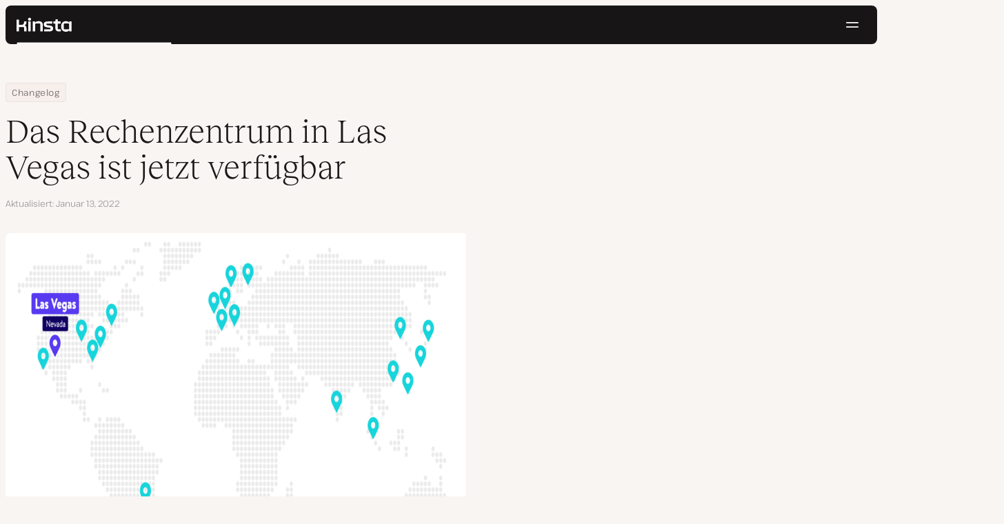

--- FILE ---
content_type: text/html; charset=UTF-8
request_url: https://kinsta.com/de/changelog/google-cloud-rechenzentrum-las-vegas/
body_size: 32682
content:
<!DOCTYPE html>
<html lang="de">
<head>

<meta charset="UTF-8">
<meta name="viewport" content="width=device-width, initial-scale=1">
<meta name="theme-color" content="#f5ede9">

<!--
<pre>
                                                ..                   ▄■▀▀▀▀■
 ▄██████▄                                   –▀▀▀▀▀ ▀▀––            .▀        ▀
█▀  ▀████ ░  ████ ███▄ ░███▄ █████▄   ▄█████████▄▄███████████▄ ▄██████▄ ▄██▄ ░
█    ████ ░ ████ ░████ ░█████ ░████ ░████▀▀▀▀██▀ ░  ████ ░   ████▀     ▀████ ░
 ▀   █▓▓█ ░█▓▓█ ░ █▓▓█ ░█▓▓█ ░ █▓▓█ ░▓▓█▀ ░   ▀     █▓▓█ ░  █▓▓█ ░      █▓▓█ ░
 . ┌─█▓▓█ █▓▓█ ░──█▒▒█─░█▒▒█─░─█▒▒█─░▀▒▒▒▒▒▒▒█▄──░──█▒▒█─░─█▒▒█ ░ ──────█▒▒█ ░
   : █░░█ ░█░░█ ░ █░░█ ░█░░█ ░ █░░█ ░  ▀░░░░░░░█ ░  █░░█ ░ █░░█ ░       █░░█ ░
   . █..█ ░ █..█ ░█..█ ░█..█ ░ █..█ ░     .  █..█ ░ █..█ ░  █..█ ░      █..█ ░
   | █  █ ░  █  █ █  █ ░█  █ ░ █  █ ░  ▄▀     █  █ ░█  █▄ ░  █  █▄    ▄██  █ ░
   └ ▀███ ░───████████ ░███▀ ░─████ ░ ██──────████ ░▀███▓▀ ░  ▀██████▀ ▀██▀ ░
      ░░░░░      ▀███▀  ░░░░░░ ████ ░ ███▄  ▄████ ░   ░░░░      ░░░░░░   ░░
           ▄                   ▀███ ░  ▀███████▀          .
   ┌──────▀▀▀▀ ▀▀─────────────── ██ ──────────────────────▀▀▄▄▄  ▄▄▄──────┐
   : ░                            ▀█▄    ▄                      ▀▀       ░ :
   |                                ▀––▀                                   |
   |        We're building a world-class hosting platform at Kinsta.       |
   |                                                                       |
   |        🌎 Remote             🧕 Diverse             💪 Kick-ass      |
   |                                                                       |
   |                                                                       |
   |        https://kinsta.com/careers/                     Join us!       |
   |                                                                       |
   |                                                                       |
   | ░                                                                   ░ |
   └───────▀▀▀▀ ▀▀───────────────────────────────────────────▀▀ ▀▀─────────┘
</pre>
-->

<link rel='preload' href='https://kinsta.com/de/wp-content/themes/kinsta/fonts/pathway-extreme-variable.woff2' as='font' type='font/woff2' crossorigin='anonymous' />
<link rel='preload' href='https://kinsta.com/de/wp-content/themes/kinsta/fonts/reckless-neue-light.woff2' as='font' type='font/woff2' crossorigin='anonymous' />
<link rel='preload' href='https://kinsta.com/de/wp-content/themes/kinsta/fonts/reckless-neue-regular.woff2' as='font' type='font/woff2' crossorigin='anonymous' />
<meta name='robots' content='index, follow, max-image-preview:large, max-snippet:-1, max-video-preview:-1' />
	<style>img:is([sizes="auto" i], [sizes^="auto," i]) { contain-intrinsic-size: 3000px 1500px }</style>
	
	<!-- This site is optimized with the Yoast SEO Premium plugin v24.6 (Yoast SEO v24.6) - https://yoast.com/wordpress/plugins/seo/ -->
	<title>Das Rechenzentrum in Las Vegas ist jetzt verfügbar</title>
	<meta name="description" content="Die Platzierung deiner Webseite in unmittelbarer Nähe deiner Besucher gewährleistet geringe Latenzzeiten und schnelle Ladezeiten. Wähle aus 23 Rechenzentren, die bei Kinsta zur Verfügung stehen." />
	<link rel="canonical" href="https://kinsta.com/de/changelog/google-cloud-rechenzentrum-las-vegas/" />
	<meta property="og:locale" content="de_DE" />
	<meta property="og:type" content="article" />
	<meta property="og:title" content="Das Rechenzentrum in Las Vegas ist jetzt verfügbar" />
	<meta property="og:description" content="Die Platzierung deiner Webseite in unmittelbarer Nähe deiner Besucher gewährleistet geringe Latenzzeiten und schnelle Ladezeiten. Wähle aus 23 Rechenzentren, die bei Kinsta zur Verfügung stehen." />
	<meta property="og:url" content="https://kinsta.com/de/changelog/google-cloud-rechenzentrum-las-vegas/" />
	<meta property="og:site_name" content="Kinsta®" />
	<meta property="article:publisher" content="https://www.facebook.com/Kinsta-Deutschland-207459890108303/" />
	<meta property="article:modified_time" content="2022-01-13T14:10:39+00:00" />
	<meta property="og:image" content="https://kinsta.com/de/wp-content/uploads/sites/5/2020/05/rechenzentrum-las-vegas-kinsta.png" />
	<meta property="og:image:width" content="1460" />
	<meta property="og:image:height" content="731" />
	<meta property="og:image:type" content="image/png" />
	<meta name="twitter:card" content="summary_large_image" />
	<meta name="twitter:description" content="Die Platzierung deiner Webseite in unmittelbarer Nähe deiner Besucher gewährleistet geringe Latenzzeiten und schnelle Ladezeiten. Wähle aus 23 Rechenzentren, die bei Kinsta zur Verfügung stehen." />
	<meta name="twitter:image" content="https://kinsta.com/de/wp-content/uploads/sites/5/2020/05/rechenzentrum-las-vegas-kinsta.png" />
	<meta name="twitter:site" content="@Kinsta_DE" />
	<meta name="twitter:label1" content="Geschätzte Lesezeit" />
	<meta name="twitter:data1" content="1 Minute" />
	<script type="application/ld+json" class="yoast-schema-graph">{"@context":"https://schema.org","@graph":[{"@type":"WebPage","@id":"https://kinsta.com/de/changelog/google-cloud-rechenzentrum-las-vegas/","url":"https://kinsta.com/de/changelog/google-cloud-rechenzentrum-las-vegas/","name":"Das Rechenzentrum in Las Vegas ist jetzt verfügbar","isPartOf":{"@id":"https://kinsta.com/de/#website"},"primaryImageOfPage":{"@id":"https://kinsta.com/de/changelog/google-cloud-rechenzentrum-las-vegas/#primaryimage"},"image":{"@id":"https://kinsta.com/de/changelog/google-cloud-rechenzentrum-las-vegas/#primaryimage"},"thumbnailUrl":"https://kinsta.com/de/wp-content/uploads/sites/5/2020/05/rechenzentrum-las-vegas-kinsta.png","datePublished":"2020-05-12T09:27:07+00:00","dateModified":"2022-01-13T14:10:39+00:00","description":"Die Platzierung deiner Webseite in unmittelbarer Nähe deiner Besucher gewährleistet geringe Latenzzeiten und schnelle Ladezeiten. Wähle aus 23 Rechenzentren, die bei Kinsta zur Verfügung stehen.","breadcrumb":{"@id":"https://kinsta.com/de/changelog/google-cloud-rechenzentrum-las-vegas/#breadcrumb"},"inLanguage":"de","potentialAction":[{"@type":"ReadAction","target":["https://kinsta.com/de/changelog/google-cloud-rechenzentrum-las-vegas/"]}]},{"@type":"ImageObject","inLanguage":"de","@id":"https://kinsta.com/de/changelog/google-cloud-rechenzentrum-las-vegas/#primaryimage","url":"https://kinsta.com/de/wp-content/uploads/sites/5/2020/05/rechenzentrum-las-vegas-kinsta.png","contentUrl":"https://kinsta.com/de/wp-content/uploads/sites/5/2020/05/rechenzentrum-las-vegas-kinsta.png","width":1460,"height":731,"caption":"Das Rechenzentrum in Las Vegas ist jetzt verfügbar"},{"@type":"BreadcrumbList","@id":"https://kinsta.com/de/changelog/google-cloud-rechenzentrum-las-vegas/#breadcrumb","itemListElement":[{"@type":"ListItem","position":1,"name":"Home","item":"https://kinsta.com/de/"},{"@type":"ListItem","position":2,"name":"Changelog","item":"https://kinsta.com/de/changelog/"},{"@type":"ListItem","position":3,"name":"Das Rechenzentrum in Las Vegas ist jetzt verfügbar"}]},{"@type":"WebSite","@id":"https://kinsta.com/de/#website","url":"https://kinsta.com/de/","name":"Kinsta®","description":"Schnelle, sichere und hochwertige Hosting-Lösungen","publisher":{"@id":"https://kinsta.com/de/#organization"},"potentialAction":[{"@type":"SearchAction","target":{"@type":"EntryPoint","urlTemplate":"https://kinsta.com/de/?s={search_term_string}"},"query-input":{"@type":"PropertyValueSpecification","valueRequired":true,"valueName":"search_term_string"}}],"inLanguage":"de"},{"@type":"Organization","@id":"https://kinsta.com/de/#organization","name":"Kinsta","url":"https://kinsta.com/de/","logo":{"@type":"ImageObject","inLanguage":"de","@id":"https://kinsta.com/de/#/schema/logo/image/","url":"https://kinsta.com/de/wp-content/uploads/sites/5/2023/12/kinsta-logo.jpeg","contentUrl":"https://kinsta.com/de/wp-content/uploads/sites/5/2023/12/kinsta-logo.jpeg","width":500,"height":500,"caption":"Kinsta"},"image":{"@id":"https://kinsta.com/de/#/schema/logo/image/"},"sameAs":["https://www.facebook.com/Kinsta-Deutschland-207459890108303/","https://x.com/Kinsta_DE","https://www.instagram.com/kinstahosting/","https://www.linkedin.com/company/kinsta/","https://www.pinterest.com/kinstahosting/","https://www.youtube.com/c/Kinsta"]}]}</script>
	<!-- / Yoast SEO Premium plugin. -->


<link rel="alternate" type="application/rss+xml" title="Kinsta® &raquo; Feed" href="https://kinsta.com/de/feed/" />
<link rel='stylesheet' id='kinsta-css-style-css' href='https://kinsta.com/de/wp-content/themes/kinsta/dist/style.css?ver=db665685ee0b43d0ab51' type='text/css' media='all' />
<link rel="https://api.w.org/" href="https://kinsta.com/de/wp-json/" /><link rel="alternate" title="JSON" type="application/json" href="https://kinsta.com/de/wp-json/wp/v2/changelog/34726" /><link rel='shortlink' href='https://kinsta.com/de/?p=34726' />
<link rel="alternate" title="oEmbed (JSON)" type="application/json+oembed" href="https://kinsta.com/de/wp-json/oembed/1.0/embed?url=https%3A%2F%2Fkinsta.com%2Fde%2Fchangelog%2Fgoogle-cloud-rechenzentrum-las-vegas%2F" />
<link rel="alternate" title="oEmbed (XML)" type="text/xml+oembed" href="https://kinsta.com/de/wp-json/oembed/1.0/embed?url=https%3A%2F%2Fkinsta.com%2Fde%2Fchangelog%2Fgoogle-cloud-rechenzentrum-las-vegas%2F&#038;format=xml" />

<link rel="alternate" href="https://kinsta.com/changelog/google-cloud-las-vegas-data-center/" hreflang="x-default" />
<link rel="alternate" href="https://kinsta.com/changelog/google-cloud-las-vegas-data-center/" hreflang="en" />
<link rel="alternate" href="https://kinsta.com/se/changelog/google-cloud-las-vegas-data-center/" hreflang="sv" />
<link rel="alternate" href="https://kinsta.com/es/changelog/centro-datos-las-vegas-google-cloud/" hreflang="es" />
<link rel="alternate" href="https://kinsta.com/pt/changelog/centro-dados-las-vegas-kinsta/" hreflang="pt" />
<link rel="alternate" href="https://kinsta.com/it/changelog/data-center-las-vegas-google-cloud/" hreflang="it" />
<link rel="alternate" href="https://kinsta.com/fr/changelog/centre-donnees-las-vegas-google-cloud/" hreflang="fr" />
<link rel="alternate" href="https://kinsta.com/nl/changelog/google-cloud-datacenter-las-vegas/" hreflang="nl" />
<link rel="alternate" href="https://kinsta.com/de/changelog/google-cloud-rechenzentrum-las-vegas/" hreflang="de" />
<link rel="alternate" href="https://kinsta.com/dk/changelog/google-cloud-las-vegas-datacenter/" hreflang="da" />
<link rel="alternate" href="https://kinsta.com/jp/changelog/google-cloud-las-vegas-data-center/" hreflang="ja" />
<script>window.$kinsta = {"env":"production","maintenanceMode":false,"siteURL":"https:\/\/kinsta.com\/de\/","siteCode":"de","languageCode":"de","restBaseURL":"https:\/\/kinsta.com\/de\/wp-json\/","adminAjaxURL":"https:\/\/kinsta.com\/de\/wp-admin\/admin-ajax.php","themeDirURL":"https:\/\/kinsta.com\/de\/wp-content\/themes\/kinsta\/","uploadDirBaseURL":"https:\/\/kinsta.com\/de\/wp-content\/uploads\/sites\/5\/","postURL":{"\/legal\/privacy-policy":"\/","\/legal\/terms-service":"https:\/\/kinsta.com\/de\/legal\/nutzungsbedingungen\/","\/pricing":"https:\/\/kinsta.com\/de\/preise\/","\/signup":"https:\/\/kinsta.com\/de\/anmelden\/","\/contact-us":"https:\/\/kinsta.com\/de\/kontaktiere-uns\/","\/pricing-calculator":"https:\/\/kinsta.com\/de\/preisrechner\/","\/application-hosting\/pricing":"https:\/\/kinsta.com\/de\/anwendungs-hosting\/preise\/","\/database-hosting\/pricing":"https:\/\/kinsta.com\/de\/datenbank-hosting\/preise\/"},"stripe":{"publicKey":"pk_live_r16EiSaRITiPDMKQjLeoOviT"},"currencyRates":{"EUR":0.86158599999999996,"JPY":158.19499999999999},"isSingular":true,"wpPost":{"id":34726,"title":"Das Rechenzentrum in Las Vegas ist jetzt verf\u00fcgbar","type":"changelog"}}</script>
            <link rel="icon" href="https://kinsta.com/de/wp-content/uploads/sites/5/2023/12/cropped-kinsta-favicon-32x32.png" sizes="32x32" />
<link rel="icon" href="https://kinsta.com/de/wp-content/uploads/sites/5/2023/12/cropped-kinsta-favicon-192x192.png" sizes="192x192" />
<link rel="apple-touch-icon" href="https://kinsta.com/de/wp-content/uploads/sites/5/2023/12/cropped-kinsta-favicon-180x180.png" />
<meta name="msapplication-TileImage" content="https://kinsta.com/de/wp-content/uploads/sites/5/2023/12/cropped-kinsta-favicon-270x270.png" />
		<style type="text/css" id="wp-custom-css">
			
/* Hack to make buttons white on static page */
body.page-id-66506 .wp-block-kinsta-button.has-primary-color {
  --color-primary: white;
}
body.page-id-66506 .wp-block-kinsta-button.has-primary-color:not(:hover):not(:focus) {
  --wp--preset--color--primary: var(--color-dark);
}

@media (min-width: 66em) {
  body.page-id-66506 .site-menu--theme-light:not(.is-scrolled) .button {
    background-color: white;
  }

  body.page-id-66506 .site-menu--theme-light:not(.is-scrolled) .button:hover,
  body.page-id-66506 .site-menu--theme-light:not(.is-scrolled) .button:focus {
    border-color: white;
    color: white;
  }
}		</style>
		</head>

<body class="changelog-template-default single single-changelog postid-34726 wp-embed-responsive object-34726">

<a class="skip-to-content" href="#main">
  Zum Inhalt springen</a>


<div class="site-header">
    
<header id="nav" class="topbar-container theme--dark spectra-variables">
    <div class="topbar" data-state-search="collapsed">
        <div class="topbar__inner">
            <div class="topbar__homebar">
    <a  href="https://kinsta.com/de/" class="topbar__logo" rel="home">
        <svg  class="icon icon--logo" aria-hidden="true" focusable="false" title="Kinsta®"><use xlink:href="https://kinsta.com/de/wp-content/themes/kinsta/dist/sprite.svg?v=3348f16a42c181bac305dd2a218085b3#logo" /></svg><span class="screen-reader-text">Kinsta®</span>    </a>

    <a  href="#nav" id="nav-toggle" class="topbar__burger" aria-label="Hamburger Menü" aria-haspopup="true" aria-expanded="false">
        <svg  class="icon icon--hamburger" aria-hidden="true" focusable="false" title="Navigation"><use xlink:href="https://kinsta.com/de/wp-content/themes/kinsta/dist/sprite.svg?v=3348f16a42c181bac305dd2a218085b3#hamburger" /></svg><span class="screen-reader-text">Navigation</span>    </a>
</div>
<nav class="megamenu" aria-label="Hauptmenü">
    <ul class="megamenu__ul">
                                <li class="megamenu__li megamenu__li--has-children">
                <a  id="megamenu-item-0" tabindex="0" href="#megamenu-item-0__child" class="megamenu__item button button--small button--tertiary megamenu__item--has-children js-megamenu-toggle-button">
                    <span class="megamenu__item__title">
                        Plattform                    </span>
                    <svg  class="icon icon--chevron" aria-hidden="true" focusable="false"><use xlink:href="https://kinsta.com/de/wp-content/themes/kinsta/dist/sprite.svg?v=3348f16a42c181bac305dd2a218085b3#chevron" /></svg>                </a>
                
<div  id="megamenu-item-0__child" class="megamenu__dropdown">
    <div class="megamenu__dropdown__inner">
        <div  class="megamenu__dropdown__container platform-dropdown">
    <div class="megamenu__dropdown__columns">
                    <div class="megamenu__dropdown__column">
                        <h6 class="megamenu__dropdown__column__title">WordPress Highlights</h6>
                <ul class="megamenu__dropdown__column__list">
                            <li class="megamenu__dropdown__li">
                    <a  href="https://kinsta.com/de/wordpress-hosting/" class="megamenu__dropdown__item button button--tertiary button--small">
        <div class="megamenu__dropdown__item__text">
        <span class="megamenu__dropdown__item__title">
            Managed Hosting für WordPress         </span>
            </div>
</a>
                </li>
                            <li class="megamenu__dropdown__li">
                    <a  href="https://kinsta.com/de/wordpress-hosting/migration/" class="megamenu__dropdown__item button button--tertiary button--small">
        <div class="megamenu__dropdown__item__text">
        <span class="megamenu__dropdown__item__title">
            Kostenlose Website-Migration        </span>
            </div>
</a>
                </li>
                            <li class="megamenu__dropdown__li">
                    <a  href="https://kinsta.com/de/add-ons/kinsta-automatic-updates/" class="megamenu__dropdown__item button button--tertiary button--small">
        <div class="megamenu__dropdown__item__text">
        <span class="megamenu__dropdown__item__title">
            Automatische Updates        </span>
            </div>
</a>
                </li>
                            <li class="megamenu__dropdown__li">
                    <a  href="https://kinsta.com/de/edge-caching/" class="megamenu__dropdown__item button button--tertiary button--small">
        <div class="megamenu__dropdown__item__text">
        <span class="megamenu__dropdown__item__title">
            Edge Caching        </span>
            </div>
</a>
                </li>
                            <li class="megamenu__dropdown__li">
                    <a  href="https://kinsta.com/de/apm-tool/" class="megamenu__dropdown__item button button--tertiary button--small">
        <div class="megamenu__dropdown__item__text">
        <span class="megamenu__dropdown__item__title">
            APM Tool        </span>
            </div>
</a>
                </li>
                            <li class="megamenu__dropdown__li">
                    <a  href="https://kinsta.com/de/add-ons/" class="megamenu__dropdown__item button button--tertiary button--small">
        <div class="megamenu__dropdown__item__text">
        <span class="megamenu__dropdown__item__title">
            WordPress Add-Ons        </span>
            </div>
</a>
                </li>
                            <li class="megamenu__dropdown__li">
                    <a  href="https://kinsta.com/de/cloudflare-integration/" class="megamenu__dropdown__item button button--tertiary button--small">
        <div class="megamenu__dropdown__item__text">
        <span class="megamenu__dropdown__item__title">
            Cloudflare Integration        </span>
            </div>
</a>
                </li>
                            <li class="megamenu__dropdown__li">
                    <a  href="https://kinsta.com/de/wordpress-hosting/sicherheit/" class="megamenu__dropdown__item button button--tertiary button--small">
        <div class="megamenu__dropdown__item__text">
        <span class="megamenu__dropdown__item__title">
            Sicherheit &amp; Backups        </span>
            </div>
</a>
                </li>
                            <li class="megamenu__dropdown__li">
                    <a  href="https://kinsta.com/de/kinsta-support/" class="megamenu__dropdown__item button button--tertiary button--small">
        <div class="megamenu__dropdown__item__text">
        <span class="megamenu__dropdown__item__title">
            Experten-Support        </span>
            </div>
</a>
                </li>
                    </ul>
    </div>
                    <div class="megamenu__dropdown__column platform-extensions merge-next">
                        <h6 class="megamenu__dropdown__column__title">Plattformerweiterungen</h6>
                <ul class="megamenu__dropdown__column__list">
                            <li class="megamenu__dropdown__li">
                    <a  href="https://kinsta.com/de/devkinsta/" class="megamenu__dropdown__item button button--tertiary button--small">
        <div class="megamenu__dropdown__item__text">
        <span class="megamenu__dropdown__item__title">
            DevKinsta        </span>
            </div>
</a>
                </li>
                            <li class="megamenu__dropdown__li">
                    <a  href="https://kinsta.com/de/docs/kinsta-api/" class="megamenu__dropdown__item button button--tertiary button--small">
        <div class="megamenu__dropdown__item__text">
        <span class="megamenu__dropdown__item__title">
            API        </span>
            </div>
</a>
                </li>
                    </ul>
    </div>
                    <div class="megamenu__dropdown__column sevalla">
                        <h6 class="megamenu__dropdown__column__title">Sevalla</h6>
                <ul class="megamenu__dropdown__column__list">
                            <li class="megamenu__dropdown__li">
                    <a  href="https://sevalla.com/application-hosting/" target="_blank" class="megamenu__dropdown__item button button--tertiary button--small" rel="noopener noreferrer">
        <div class="megamenu__dropdown__item__text">
        <span class="megamenu__dropdown__item__title">
            Anwendungs-Hosting        </span>
            </div>
</a>
                </li>
                            <li class="megamenu__dropdown__li">
                    <a  href="https://sevalla.com/database-hosting/" target="_blank" class="megamenu__dropdown__item button button--tertiary button--small" rel="noopener noreferrer">
        <div class="megamenu__dropdown__item__text">
        <span class="megamenu__dropdown__item__title">
            Datenbank-Hosting        </span>
            </div>
</a>
                </li>
                            <li class="megamenu__dropdown__li">
                    <a  href="https://sevalla.com/static-site-hosting/" target="_blank" class="megamenu__dropdown__item button button--tertiary button--small" rel="noopener noreferrer">
        <div class="megamenu__dropdown__item__text">
        <span class="megamenu__dropdown__item__title">
            Statisches Seiten Hosting        </span>
            </div>
</a>
                </li>
                    </ul>
    </div>
                    <div class="megamenu__dropdown__column">
                        <h6 class="megamenu__dropdown__column__title">Was gibts neues</h6>
                <ul class="megamenu__dropdown__column__list">
                            <li class="megamenu__dropdown__li">
                    <div class="posts-grid posts-grid--1-cols megamenu__dropdown__item-query">
<div class="post-preview post-74972 changelog type-changelog status-publish has-post-thumbnail hentry">
    <a class="post-preview__thumbnail" aria-hidden="true" tabindex="-1" href="https://kinsta.com/de/changelog/kinsta-api-dec-2025/">
                        <img width="800" height="400" src="https://kinsta.com/de/wp-content/uploads/sites/5/2025/12/DE_new-api-endpoints_3-800x400.png" class="attachment-kinsta-thumbnail size-kinsta-thumbnail wp-post-image" alt="" aria-hidden="true" tabindex="-1" decoding="async" fetchpriority="high" />            </a>

    <div class="post-preview__content">
        
<div class="post-preview__title-excerpt">
    <h2 class="post-preview__title">
                <a  href="https://kinsta.com/de/changelog/kinsta-api-dec-2025/" class="post-preview__link">
            Verfolge die monatliche Nutzung und führe WP-CLI-Befehle mit der Kinsta-API aus        </a>
    </h2>

    </div>
    </div>
</div>
</div>                </li>
                            <li class="megamenu__dropdown__li">
                    <a  href="https://kinsta.com/de/changelog/" class="megamenu__dropdown__item button button--tertiary button--small megamenu__dropdown__item--more">
        <div class="megamenu__dropdown__item__text">
        <span class="megamenu__dropdown__item__title">
            Mehr Changelogs        </span>
            </div>
</a>
                </li>
                    </ul>
    </div>
            </div>
</div>
    </div>
</div>
            </li>
                                <li class="megamenu__li megamenu__li--has-children">
                <a  id="megamenu-item-1" tabindex="0" href="#megamenu-item-1__child" class="megamenu__item button button--small button--tertiary megamenu__item--has-children js-megamenu-toggle-button">
                    <span class="megamenu__item__title">
                        Lösungen                    </span>
                    <svg  class="icon icon--chevron" aria-hidden="true" focusable="false"><use xlink:href="https://kinsta.com/de/wp-content/themes/kinsta/dist/sprite.svg?v=3348f16a42c181bac305dd2a218085b3#chevron" /></svg>                </a>
                
<div  id="megamenu-item-1__child" class="megamenu__dropdown">
    <div class="megamenu__dropdown__inner">
        <div  class="megamenu__dropdown__container">
    <div class="megamenu__dropdown__columns">
                    <div class="megamenu__dropdown__column">
                        <h6 class="megamenu__dropdown__column__title">Für wen wir da sind</h6>
                <ul class="megamenu__dropdown__column__list">
                            <li class="megamenu__dropdown__li">
                    <a  href="https://kinsta.com/de/wordpress-hosting/agenturen/" class="megamenu__dropdown__item button button--tertiary button--small">
        <div class="megamenu__dropdown__item__text">
        <span class="megamenu__dropdown__item__title">
            Agentur        </span>
            </div>
</a>
                </li>
                            <li class="megamenu__dropdown__li">
                    <a  href="https://kinsta.com/de/wordpress-hosting/klein-unternehmen/" class="megamenu__dropdown__item button button--tertiary button--small">
        <div class="megamenu__dropdown__item__text">
        <span class="megamenu__dropdown__item__title">
            Kleine Unternehmen        </span>
            </div>
</a>
                </li>
                            <li class="megamenu__dropdown__li">
                    <a  href="https://kinsta.com/de/wordpress-hosting/unternehmen/" class="megamenu__dropdown__item button button--tertiary button--small">
        <div class="megamenu__dropdown__item__text">
        <span class="megamenu__dropdown__item__title">
            Enterprise        </span>
            </div>
</a>
                </li>
                            <li class="megamenu__dropdown__li">
                    <a  href="https://kinsta.com/de/wordpress-hosting/bildung/" class="megamenu__dropdown__item button button--tertiary button--small">
        <div class="megamenu__dropdown__item__text">
        <span class="megamenu__dropdown__item__title">
            Bildung        </span>
            </div>
</a>
                </li>
                            <li class="megamenu__dropdown__li">
                    <a  href="https://kinsta.com/de/wordpress-hosting/woocommerce/" class="megamenu__dropdown__item button button--tertiary button--small">
        <div class="megamenu__dropdown__item__text">
        <span class="megamenu__dropdown__item__title">
            WooCommerce Shop        </span>
            </div>
</a>
                </li>
                            <li class="megamenu__dropdown__li">
                    <a  href="https://kinsta.com/de/wordpress-hosting/gemeinnuetzige-organisationen/" class="megamenu__dropdown__item button button--tertiary button--small">
        <div class="megamenu__dropdown__item__text">
        <span class="megamenu__dropdown__item__title">
            Gemeinnützige Organisation        </span>
            </div>
</a>
                </li>
                            <li class="megamenu__dropdown__li">
                    <a  href="https://kinsta.com/de/wordpress-hosting/einzelseiten/" class="megamenu__dropdown__item button button--tertiary button--small">
        <div class="megamenu__dropdown__item__text">
        <span class="megamenu__dropdown__item__title">
            Einzelne ressourcenintensive Seite        </span>
            </div>
</a>
                </li>
                    </ul>
    </div>
                    <div class="megamenu__dropdown__column">
                        <h6 class="megamenu__dropdown__column__title">Partnerprogramme</h6>
                <ul class="megamenu__dropdown__column__list">
                            <li class="megamenu__dropdown__li">
                    <a  href="https://kinsta.com/de/partnerprogramm/" class="megamenu__dropdown__item button button--tertiary button--small">
        <div class="megamenu__dropdown__item__text">
        <span class="megamenu__dropdown__item__title">
            Affiliate-Programm        </span>
            </div>
</a>
                </li>
                            <li class="megamenu__dropdown__li">
                    <a  href="https://kinsta.com/de/agentur-partnerprogramm/" class="megamenu__dropdown__item button button--tertiary button--small">
        <div class="megamenu__dropdown__item__text">
        <span class="megamenu__dropdown__item__title">
            Agentur-Partnerprogramm        </span>
            </div>
</a>
                </li>
                    </ul>
    </div>
                    <div class="megamenu__dropdown__column">
                        <h6 class="megamenu__dropdown__column__title">Fallstudien</h6>
                <ul class="megamenu__dropdown__column__list">
                            <li class="megamenu__dropdown__li">
                    <div class="posts-grid posts-grid--1-cols megamenu__dropdown__item-query">
<div class="post-preview post-74412 case_studies type-case_studies status-publish has-post-thumbnail hentry segment-enterprise">
    <a class="post-preview__thumbnail" aria-hidden="true" tabindex="-1" href="https://kinsta.com/de/kunden/konica-minolta/">
                        <img width="800" height="400" src="https://kinsta.com/de/wp-content/uploads/sites/5/2025/10/case-study-konica-minolta-800x400.png" class="attachment-kinsta-thumbnail size-kinsta-thumbnail wp-post-image" alt="" aria-hidden="true" tabindex="-1" decoding="async" />            </a>

    <div class="post-preview__content">
        
<div class="post-preview__title-excerpt">
    <h2 class="post-preview__title">
                <a  href="https://kinsta.com/de/kunden/konica-minolta/" class="post-preview__link">
            Konica Minolta stellt von Enterprise DXP auf WordPress um &#8211; mit 100% Betriebszeit        </a>
    </h2>

    </div>
    </div>
</div>
</div>                </li>
                            <li class="megamenu__dropdown__li">
                    <a  href="https://kinsta.com/de/kunden/" class="megamenu__dropdown__item button button--tertiary button--small megamenu__dropdown__item--more">
        <div class="megamenu__dropdown__item__text">
        <span class="megamenu__dropdown__item__title">
            Weitere Fallstudien        </span>
            </div>
</a>
                </li>
                    </ul>
    </div>
            </div>
</div>
    </div>
</div>
            </li>
                                <li class="megamenu__li">
                <a  id="megamenu-item-2" tabindex="0" href="https://kinsta.com/de/preise/" class="megamenu__item button button--small button--tertiary">
                    <span class="megamenu__item__title">
                        Preise                    </span>
                                    </a>
                            </li>
                                <li class="megamenu__li megamenu__li--has-children">
                <a  id="megamenu-item-3" tabindex="0" href="#megamenu-item-3__child" class="megamenu__item button button--small button--tertiary megamenu__item--has-children js-megamenu-toggle-button">
                    <span class="megamenu__item__title">
                        Ressourcen                    </span>
                    <svg  class="icon icon--chevron" aria-hidden="true" focusable="false"><use xlink:href="https://kinsta.com/de/wp-content/themes/kinsta/dist/sprite.svg?v=3348f16a42c181bac305dd2a218085b3#chevron" /></svg>                </a>
                
<div  id="megamenu-item-3__child" class="megamenu__dropdown">
    <div class="megamenu__dropdown__inner">
        <div  class="megamenu__dropdown__container">
    <div class="megamenu__dropdown__columns">
                    <div class="megamenu__dropdown__column">
                        <h6 class="megamenu__dropdown__column__title">Entdecken</h6>
                <ul class="megamenu__dropdown__column__list">
                            <li class="megamenu__dropdown__li">
                    <a  href="https://kinsta.com/de/ressourcen/" class="megamenu__dropdown__item button button--tertiary button--small">
        <div class="megamenu__dropdown__item__text">
        <span class="megamenu__dropdown__item__title">
            Ressourcen Center        </span>
            </div>
</a>
                </li>
                            <li class="megamenu__dropdown__li">
                    <a  href="https://kinsta.com/de/blog/" class="megamenu__dropdown__item button button--tertiary button--small">
        <div class="megamenu__dropdown__item__text">
        <span class="megamenu__dropdown__item__title">
            Blog        </span>
            </div>
</a>
                </li>
                            <li class="megamenu__dropdown__li">
                    <a  href="https://kinsta.com/de/docs/" class="megamenu__dropdown__item button button--tertiary button--small">
        <div class="megamenu__dropdown__item__text">
        <span class="megamenu__dropdown__item__title">
            Docs        </span>
            </div>
</a>
                </li>
                            <li class="megamenu__dropdown__li">
                    <a  href="https://kinsta.com/de/changelog/" class="megamenu__dropdown__item button button--tertiary button--small">
        <div class="megamenu__dropdown__item__text">
        <span class="megamenu__dropdown__item__title">
            Changelog        </span>
            </div>
</a>
                </li>
                    </ul>
    </div>
                    <div class="megamenu__dropdown__column">
                        <h6 class="megamenu__dropdown__column__title">Werkzeuge &amp; Einblicke</h6>
                <ul class="megamenu__dropdown__column__list">
                            <li class="megamenu__dropdown__li">
                    <a  href="https://kinsta.com/de/kinsta-alternativen/" class="megamenu__dropdown__item button button--tertiary button--small">
        <div class="megamenu__dropdown__item__text">
        <span class="megamenu__dropdown__item__title">
            Kinsta vs. die Konkurrenz        </span>
            </div>
</a>
                </li>
                            <li class="megamenu__dropdown__li">
                    <a  href="https://kinsta.com/de/tools/" class="megamenu__dropdown__item button button--tertiary button--small">
        <div class="megamenu__dropdown__item__text">
        <span class="megamenu__dropdown__item__title">
            Entwicklungs-Tools        </span>
            </div>
</a>
                </li>
                            <li class="megamenu__dropdown__li">
                    <a  href="https://status.kinsta.com" target="_blank" class="megamenu__dropdown__item button button--tertiary button--small" rel="noopener noreferrer">
        <div class="megamenu__dropdown__item__text">
        <span class="megamenu__dropdown__item__title">
            Systemstatus        </span>
            </div>
</a>
                </li>
                    </ul>
    </div>
                    <div class="megamenu__dropdown__column">
                        <h6 class="megamenu__dropdown__column__title">Neueste Artikel</h6>
                <ul class="megamenu__dropdown__column__list">
                            <li class="megamenu__dropdown__li">
                    <div class="posts-grid posts-grid--1-cols megamenu__dropdown__item-query">
<div class="post-preview post-75099 post type-post status-publish format-standard has-post-thumbnail hentry topic-wordpress-hosting">
    <a class="post-preview__thumbnail" aria-hidden="true" tabindex="-1" href="https://kinsta.com/de/blog/wordpress-migration-mythen/">
                        <img width="800" height="400" src="https://kinsta.com/de/wp-content/uploads/sites/5/2026/01/the-biggest-myths-about-migrating-your-wordPress-site-800x400.png" class="attachment-kinsta-thumbnail size-kinsta-thumbnail wp-post-image" alt="" aria-hidden="true" tabindex="-1" decoding="async" srcset="https://kinsta.com/de/wp-content/uploads/sites/5/2026/01/the-biggest-myths-about-migrating-your-wordPress-site-800x400.png 800w, https://kinsta.com/de/wp-content/uploads/sites/5/2026/01/the-biggest-myths-about-migrating-your-wordPress-site-300x150.png 300w, https://kinsta.com/de/wp-content/uploads/sites/5/2026/01/the-biggest-myths-about-migrating-your-wordPress-site-1024x512.png 1024w, https://kinsta.com/de/wp-content/uploads/sites/5/2026/01/the-biggest-myths-about-migrating-your-wordPress-site-768x384.png 768w, https://kinsta.com/de/wp-content/uploads/sites/5/2026/01/the-biggest-myths-about-migrating-your-wordPress-site.png 1470w" sizes="(max-width: 800px) 100vw, 800px" />            </a>

    <div class="post-preview__content">
        
<div class="post-preview__title-excerpt">
    <h2 class="post-preview__title">
                <a  href="https://kinsta.com/de/blog/wordpress-migration-mythen/" class="post-preview__link">
            Die Migration zu Kinsta: Entlarvung der Mythen, die Agenturen zurückhalten        </a>
    </h2>

    </div>
    </div>
</div>
</div>                </li>
                            <li class="megamenu__dropdown__li">
                    <a  href="https://kinsta.com/de/blog/" class="megamenu__dropdown__item button button--tertiary button--small megamenu__dropdown__item--more">
        <div class="megamenu__dropdown__item__text">
        <span class="megamenu__dropdown__item__title">
            Mehr Blog-Beiträge        </span>
            </div>
</a>
                </li>
                    </ul>
    </div>
            </div>
</div>
    </div>
</div>
            </li>
                                <li class="megamenu__li megamenu__li--has-children">
                <a  id="megamenu-item-4" tabindex="0" href="#megamenu-item-4__child" class="megamenu__item button button--small button--tertiary megamenu__item--has-children js-megamenu-toggle-button">
                    <span class="megamenu__item__title">
                        Kontakt                    </span>
                    <svg  class="icon icon--chevron" aria-hidden="true" focusable="false"><use xlink:href="https://kinsta.com/de/wp-content/themes/kinsta/dist/sprite.svg?v=3348f16a42c181bac305dd2a218085b3#chevron" /></svg>                </a>
                
<div  id="megamenu-item-4__child" class="megamenu__dropdown">
    <div class="megamenu__dropdown__inner">
        <div  class="megamenu__dropdown__container">
    <div class="megamenu__dropdown__columns">
                    <div class="megamenu__dropdown__column">
                    <ul class="megamenu__dropdown__column__list">
                            <li class="megamenu__dropdown__li">
                    <a  href="https://kinsta.com/de/kontaktiere-uns/" class="megamenu__dropdown__item button button--tertiary button--small megamenu__dropdown__item__contact__button">
            <div  class="megamenu__dropdown__item__prefix" aria-hidden="true">
            <span class="megamenu__item__icon"><svg  class="icon icon--paperplane-alt" aria-hidden="true" focusable="false"><use xlink:href="https://kinsta.com/de/wp-content/themes/kinsta/dist/sprite.svg?v=3348f16a42c181bac305dd2a218085b3#paperplane-alt" /></svg></span>        </div>
        <div class="megamenu__dropdown__item__text">
        <span class="megamenu__dropdown__item__title">
            Kontaktieren Sie uns        </span>
                    <span class="megamenu__dropdown__item__description">
                Per Telefon, E-Mail oder WhatsApp            </span>
            </div>
</a>
                </li>
                    </ul>
    </div>
                    <div class="megamenu__dropdown__column">
                    <ul class="megamenu__dropdown__column__list">
                            <li class="megamenu__dropdown__li">
                    <a  href="https://kinsta.com/de/mit-dem-vertrieb-sprechen/" class="megamenu__dropdown__item button button--tertiary button--small megamenu__dropdown__item__contact__button">
            <div  class="megamenu__dropdown__item__prefix" aria-hidden="true">
            <span class="megamenu__item__icon"><svg  class="icon icon--calendar-alt" aria-hidden="true" focusable="false"><use xlink:href="https://kinsta.com/de/wp-content/themes/kinsta/dist/sprite.svg?v=3348f16a42c181bac305dd2a218085b3#calendar-alt" /></svg></span>        </div>
        <div class="megamenu__dropdown__item__text">
        <span class="megamenu__dropdown__item__title">
            Mit dem Vertrieb sprechen        </span>
                    <span class="megamenu__dropdown__item__description">
                Sprich mit einem unserer Hosting-Experten            </span>
            </div>
</a>
                </li>
                    </ul>
    </div>
                    <div class="megamenu__dropdown__column">
                    <ul class="megamenu__dropdown__column__list">
                            <li class="megamenu__dropdown__li">
                    <a  href="https://community.kinsta.com/" class="megamenu__dropdown__item button button--tertiary button--small megamenu__dropdown__item__contact__button">
            <div  class="megamenu__dropdown__item__prefix" aria-hidden="true">
            <span class="megamenu__item__icon"><svg  class="icon icon--chat-alt" aria-hidden="true" focusable="false"><use xlink:href="https://kinsta.com/de/wp-content/themes/kinsta/dist/sprite.svg?v=3348f16a42c181bac305dd2a218085b3#chat-alt" /></svg></span>        </div>
        <div class="megamenu__dropdown__item__text">
        <span class="megamenu__dropdown__item__title">
            Fragen Sie die Community        </span>
                    <span class="megamenu__dropdown__item__description">
                Die Kinsta-Community ist für dich da            </span>
            </div>
</a>
                </li>
                    </ul>
    </div>
            </div>
</div>
    </div>
</div>
            </li>
            </ul>
</nav>

<div class="topbar__actions">
            <!-- <div class="topbar__search" id="search-form-container"> -->
            <form
                class="topbar__search"
                method='get' action='https://kinsta.com/de'            >
                <label>
                    <span class="screen-reader-text">Suchen</span>
                    <input name='s' type='text' required='required' value='' placeholder='Suchen&hellip;' />                </label>
                <button class="button button--tertiary button--small topbar__search__icon" aria-label="Suchen">
                    <svg  class="icon icon--search" aria-hidden="true" focusable="false"><use xlink:href="https://kinsta.com/de/wp-content/themes/kinsta/dist/sprite.svg?v=3348f16a42c181bac305dd2a218085b3#search" /></svg>                </button>
            </form>
        <!-- </div> -->
    
                    <a  href="https://my.kinsta.com/login/?lang=de" class="topbar__actions__item button button--small topbar__hidden-small button--tertiary">
            Anmelden        </a>
                    <a  href="https://kinsta.com/de/anmelden/wp/" class="topbar__actions__item button button--small button--primary">
            Kostenlos testen        </a>
    </div>
        </div>
    </div>
</header>

<script  type="text/javascript" src="https://kinsta.com/de/wp-content/themes/kinsta/dist/early-load.js?ver=b5c717e16ffd4155ffdf"></script></div>

<main id="main">


<link rel="stylesheet" href="https://kinsta.com/de/wp-content/themes/kinsta/dist/templates/article-dual-sidebar.css?ver=b0848b50c6a83971d82e" /><article class="post-34726 changelog type-changelog status-publish has-post-thumbnail hentry tag-google-cloud-platform-netzwerk tag-rechenzentrum">
            
<div class="article-title container container--narrow">
            
    <nav  class="breadcrumbs breadcrumbs--only-last" aria-label="Breadcrumbs">
        <ol>
                                            <li  class="breadcrumbs__li">
                                            <a  href="https://kinsta.com/de/" class="breadcrumbs__link">
                            Home                        </a>
                                    </li>
                                            <li  class="breadcrumbs__li is-parent">
                                            <a  href="https://kinsta.com/de/changelog/" class="breadcrumbs__link">
                            Changelog                        </a>
                                    </li>
                                            <li  class="breadcrumbs__li is-current">
                                            <span class="breadcrumbs__link" aria-current="true">
                            Das Rechenzentrum in Las Vegas ist jetzt verfügbar                        </span>
                                    </li>
                    </ol>
    </nav>
    
            <h1 class="article-title__title">
            Das Rechenzentrum in Las Vegas ist jetzt verfügbar        </h1>
    
    
            <dl class="article-title__meta">
                            <div class="article-title__meta__item">
                                        <dt class="article-title__meta__label">Aktualisiert</dt>
                    <dd class="article-title__meta__value">Januar 13, 2022</dd>
                </div>
                    </dl>
    
    
            <img width="1024" height="513" src="https://kinsta.com/de/wp-content/uploads/sites/5/2020/05/rechenzentrum-las-vegas-kinsta-1024x513.png" class="article-title__featured-image wp-post-image" alt="Das Rechenzentrum in Las Vegas ist jetzt verfügbar" loading="eager" decoding="async" srcset="https://kinsta.com/de/wp-content/uploads/sites/5/2020/05/rechenzentrum-las-vegas-kinsta-1024x513.png 1024w, https://kinsta.com/de/wp-content/uploads/sites/5/2020/05/rechenzentrum-las-vegas-kinsta-300x150.png 300w, https://kinsta.com/de/wp-content/uploads/sites/5/2020/05/rechenzentrum-las-vegas-kinsta-768x385.png 768w, https://kinsta.com/de/wp-content/uploads/sites/5/2020/05/rechenzentrum-las-vegas-kinsta.png 1460w" sizes="(max-width: 1024px) 100vw, 1024px" />    </div>
    
    <div class="article-dual-sidebar has-toc">
        <div class="article-dual-sidebar__before">
            <div class="sidebar"></div>        </div>

        <div class="js-anchor-hashes article-dual-sidebar__content" id="post-content-34726">
            <kinsta-language-notice></kinsta-language-notice>
            <div class="user-content post-content">
                <p>Kinsta wird durch den multiregionalen Bereitstellungsmodus der <a href="https://kinsta.com/de/blog/google-cloud-hosting/">Google Cloud Platform unterstützt</a>, der es dir ermöglicht, deine Webseiten in der geografisch nächstgelegenen Umgebung deiner Besucher zu platzieren, basierend auf den verfügbaren Rechenzentren. Dies gewährleistet niedrige Latenzzeiten und blitzschnelle Ladezeiten.</p>
<p>Ab heute freuen wir uns, Ihnen mitteilen zu können, dass ein neuer Eintrag in die <a href="https://kinsta.com/de/docs/service-information/rechenzentrums-standorte/">Liste der Google-Rechenzentren</a> aufgenommen wurde: <strong>Las Vegas, USA</strong>.</p>
<p>Dieses neue Rechenzentrum steht <strong>bereits allen Kinsta-Nutzern</strong> auf allen Plänen zur Verfügung.</p>
<p>So kannst du es auswählen.</p>
<p>Direkt im <a href="https://my.kinsta.com/?lang=de">MyKinsta-Dashboard</a> kannst du jetzt &#8222;Las Vegas&#8220; als deine bevorzugte Option auswählen, wenn du eine neue Webseite hinzufügst.</p>
<figure id="attachment_47294" aria-describedby="caption-attachment-47294" style="width: 1080px" class="wp-caption alignnone"><img loading="lazy" decoding="async" class="wp-image-47294 size-full" src="https://kinsta.com/de/wp-content/uploads/sites/5/2020/05/mykinsta-location-la.png" alt="Das Rechenzentrum in Las Vegas ist jetzt verfügbar" width="1080" height="626" srcset="https://kinsta.com/de/wp-content/uploads/sites/5/2020/05/mykinsta-location-la.png 1080w, https://kinsta.com/de/wp-content/uploads/sites/5/2020/05/mykinsta-location-la-300x174.png 300w, https://kinsta.com/de/wp-content/uploads/sites/5/2020/05/mykinsta-location-la-1024x594.png 1024w, https://kinsta.com/de/wp-content/uploads/sites/5/2020/05/mykinsta-location-la-768x445.png 768w" sizes="auto, (max-width: 1080px) 100vw, 1080px" /><figcaption id="caption-attachment-47294" class="wp-caption-text">Das Rechenzentrum in Las Vegas ist jetzt verfügbar</figcaption></figure>
<p>Kinsta verfügt nun über insgesamt 23 Rechenzentren, aus denen du wählen kannst.</p>
<p>Weitere Informationen und Fragen zum Umzug einer bestehenden Webseite findest du in unserem Knowledge Base-Artikel zu den <a href="https://kinsta.com/de/docs/service-information/rechenzentrums-standorte/">Standorten der Google Cloud Platform</a>.</p>
<p>Du hast keine Ahnung, wie du den besten Standort für deine Webseite auswählen kannst? <a href="https://kinsta.com/de/docs/service-information/rechenzentrums-standorte/">Schaue dir dieses kurze Tutorial an</a>.</p>
            </div>
        </div>

        <div class="article-dual-sidebar__after">
            <div class="sidebar" style="--sidebar-padding:20%;"></div>        </div>
    </div>
</article>
<link rel="stylesheet" href="https://kinsta.com/de/wp-content/themes/kinsta/dist/patterns/related.css?ver=5727ec248fbbf17c43f0" /><div class="related-posts container">
    <h2 class="related-posts__title">
        Letzte Changelog-Einträge    </h2>

    <div class="related-posts__inner">
        <div class="posts-grid posts-grid--3-cols related-posts__list">
<div class="post-preview post-74972 changelog type-changelog status-publish has-post-thumbnail hentry">
    
    <div class="post-preview__content">
        
<div class="post-preview__title-excerpt">
    <h2 class="post-preview__title">
                <a  href="https://kinsta.com/de/changelog/kinsta-api-dec-2025/" class="post-preview__link">
            Verfolge die monatliche Nutzung und führe WP-CLI-Befehle mit der Kinsta-API aus        </a>
    </h2>

            <div class="post-preview__excerpt">
            Dieses Update bringt neue Endpunkte, mit denen du die Nutzungsdaten des aktuellen Monats abrufen und WP-CLI-Befehle direkt über die Kinsta-API ausf&hellip;        </div>
    </div>
<dl class="post-preview__meta">
            <dt><span class="screen-reader-text">Lesezeit</span></dt>
        <dd>2 min Lesezeit</dd>
            <dt><span class="screen-reader-text">Datum aktualisiert</span></dt>
        <dd>Januar 13, 2026</dd>
    </dl>
    </div>
</div>

<div class="post-preview post-74968 changelog type-changelog status-publish has-post-thumbnail hentry">
    
    <div class="post-preview__content">
        
<div class="post-preview__title-excerpt">
    <h2 class="post-preview__title">
                <a  href="https://kinsta.com/de/changelog/php-8-5-verfuegbar/" class="post-preview__link">
            PHP 8.5 ist jetzt für Kinsta-Kunden verfügbar        </a>
    </h2>

            <div class="post-preview__excerpt">
            Kunden, die ihre WordPress-Websites bei Kinsta hosten, können jetzt mit nur ein paar Klicks im MyKinsta-Dashboard auf PHP 8.5 umsteigen.        </div>
    </div>
<dl class="post-preview__meta">
            <dt><span class="screen-reader-text">Lesezeit</span></dt>
        <dd>3 min Lesezeit</dd>
            <dt><span class="screen-reader-text">Datum aktualisiert</span></dt>
        <dd>Januar 13, 2026</dd>
    </dl>
    </div>
</div>

<div class="post-preview post-74756 changelog type-changelog status-publish has-post-thumbnail hentry">
    
    <div class="post-preview__content">
        
<div class="post-preview__title-excerpt">
    <h2 class="post-preview__title">
                <a  href="https://kinsta.com/de/changelog/kinsta-api-21-nov-2025/" class="post-preview__link">
            PhpMyAdmin-Anmeldelink generieren und API-Aktivität mit der Kinsta-API anzeigen        </a>
    </h2>

            <div class="post-preview__excerpt">
            Erstelle sichere phpMyAdmin-Anmeldelinks, liste API-Schlüssel deines Unternehmens auf und greife über die Kinsta-API auf Aktivitätsprotokolle zu.        </div>
    </div>
<dl class="post-preview__meta">
            <dt><span class="screen-reader-text">Lesezeit</span></dt>
        <dd>4 min Lesezeit</dd>
            <dt><span class="screen-reader-text">Datum aktualisiert</span></dt>
        <dd>November 26, 2025</dd>
    </dl>
    </div>
</div>
</div>
            </div>
</div>
</main>
<footer class="site-footer container spectra-variables">
    <nav class="site-footer__nav" aria-label="Footer Navigation"><ul id="menu-footer-rebrand" class="menu"><li id="menu-item-67843" class="menu-item menu-item-type-custom menu-item-object-custom menu-item-has-children menu-item-67843"><h3 >Produkte</h3>
<ul class="sub-menu">
	<li id="menu-item-67844" class="menu-item menu-item-type-custom menu-item-object-custom menu-item-67844"><a href="https://kinsta.com/de/wordpress-hosting/">Managed Hosting für WordPress</a></li>
	<li id="menu-item-67848" class="menu-item menu-item-type-custom menu-item-object-custom menu-item-67848"><a href="https://kinsta.com/de/preise/">Preise</a></li>
	<li id="menu-item-75141" class="sevalla-icon menu-item menu-item-type-custom menu-item-object-custom menu-item-75141"><a target="_blank" href="https://sevalla.com/">Sevalla von Kinsta</a></li>
	<li id="menu-item-67845" class="menu-item menu-item-type-custom menu-item-object-custom menu-item-67845"><a target="_blank" href="https://sevalla.com/application-hosting/">Anwendungs-Hosting</a></li>
	<li id="menu-item-67846" class="menu-item menu-item-type-custom menu-item-object-custom menu-item-67846"><a target="_blank" href="https://sevalla.com/database-hosting/">Datenbank Hosting</a></li>
	<li id="menu-item-67847" class="menu-item menu-item-type-custom menu-item-object-custom menu-item-67847"><a target="_blank" href="https://sevalla.com/static-site-hosting/">Hosting von statischen Seiten</a></li>
</ul>
</li>
<li id="menu-item-67849" class="menu-item menu-item-type-custom menu-item-object-custom menu-item-has-children menu-item-67849"><h3 >Ausgewählte Funktionen</h3>
<ul class="sub-menu">
	<li id="menu-item-73004" class="menu-item menu-item-type-custom menu-item-object-custom menu-item-73004"><a href="https://kinsta.com/de/add-ons/kinsta-automatic-updates/">Kinsta Automatische Updates</a></li>
	<li id="menu-item-67850" class="menu-item menu-item-type-custom menu-item-object-custom menu-item-67850"><a href="https://kinsta.com/de/cloudflare-integration/">Cloudflare-Integration</a></li>
	<li id="menu-item-67851" class="menu-item menu-item-type-custom menu-item-object-custom menu-item-67851"><a href="https://kinsta.com/de/docs/kinsta-api-einfuehrung/">Kinsta-API</a></li>
	<li id="menu-item-67852" class="menu-item menu-item-type-custom menu-item-object-custom menu-item-67852"><a href="https://kinsta.com/de/kinsta-support/">Experten-Support</a></li>
	<li id="menu-item-67853" class="menu-item menu-item-type-custom menu-item-object-custom menu-item-67853"><a href="https://kinsta.com/de/wordpress-hosting/migration/">Kostenlose Migrationen</a></li>
	<li id="menu-item-67854" class="menu-item menu-item-type-custom menu-item-object-custom menu-item-67854"><a href="https://kinsta.com/de/apm-tool/">APM-Tool</a></li>
	<li id="menu-item-67855" class="menu-item menu-item-type-custom menu-item-object-custom menu-item-67855"><a href="https://kinsta.com/de/devkinsta/">DevKinsta</a></li>
	<li id="menu-item-67856" class="menu-item menu-item-type-custom menu-item-object-custom menu-item-67856"><a href="https://kinsta.com/de/edge-caching/">Edge-Caching</a></li>
	<li id="menu-item-71211" class="menu-item menu-item-type-custom menu-item-object-custom menu-item-71211"><a href="https://kinsta.com/de/wordpress-hosting/dediziertes/">Dediziertes Hosting</a></li>
	<li id="menu-item-67857" class="menu-item menu-item-type-custom menu-item-object-custom menu-item-67857"><a href="https://kinsta.com/de/add-ons/">Add-Ons</a></li>
</ul>
</li>
<li id="menu-item-67858" class="menu-item menu-item-type-custom menu-item-object-custom menu-item-has-children menu-item-67858"><h3 >Anwendungsfälle</h3>
<ul class="sub-menu">
	<li id="menu-item-67859" class="menu-item menu-item-type-custom menu-item-object-custom menu-item-67859"><a href="https://kinsta.com/de/wordpress-hosting/unternehmen/">Unternehmen</a></li>
	<li id="menu-item-67860" class="menu-item menu-item-type-custom menu-item-object-custom menu-item-67860"><a href="https://kinsta.com/de/wordpress-hosting/agenturen/">Agenturen</a></li>
	<li id="menu-item-72660" class="menu-item menu-item-type-custom menu-item-object-custom menu-item-72660"><a href="https://kinsta.com/de/wordpress-hosting/bildung/">Bildung</a></li>
	<li id="menu-item-67861" class="menu-item menu-item-type-custom menu-item-object-custom menu-item-67861"><a href="https://kinsta.com/de/wordpress-hosting/woocommerce/">WooCommerce Shop</a></li>
	<li id="menu-item-67862" class="menu-item menu-item-type-custom menu-item-object-custom menu-item-67862"><a href="https://kinsta.com/de/wordpress-hosting/klein-unternehmen/">Kleine Unternehmen</a></li>
	<li id="menu-item-67863" class="menu-item menu-item-type-custom menu-item-object-custom menu-item-67863"><a href="https://kinsta.com/de/wordpress-hosting/gemeinnuetzige-organisationen/">Gemeinnützige Organisation</a></li>
	<li id="menu-item-67864" class="menu-item menu-item-type-custom menu-item-object-custom menu-item-67864"><a href="https://kinsta.com/de/wordpress-hosting/einzelseiten/">Einzelseiten</a></li>
	<li id="menu-item-67865" class="menu-item menu-item-type-custom menu-item-object-custom menu-item-67865"><a href="https://kinsta.com/de/kunden/">Fallstudien</a></li>
</ul>
</li>
<li id="menu-item-67866" class="menu-item menu-item-type-custom menu-item-object-custom menu-item-has-children menu-item-67866"><h3 >Ressourcen</h3>
<ul class="sub-menu">
	<li id="menu-item-67867" class="menu-item menu-item-type-custom menu-item-object-custom menu-item-67867"><a href="https://kinsta.com/de/docs/">Dokumentation</a></li>
	<li id="menu-item-67868" class="menu-item menu-item-type-custom menu-item-object-custom menu-item-67868"><a href="https://kinsta.com/de/changelog/">Changelog</a></li>
	<li id="menu-item-67869" class="menu-item menu-item-type-custom menu-item-object-custom menu-item-67869"><a href="https://kinsta.com/de/blog/">Blog</a></li>
	<li id="menu-item-67870" class="menu-item menu-item-type-custom menu-item-object-custom menu-item-67870"><a href="https://kinsta.com/de/wordpress-newsletter/">Newsletter</a></li>
	<li id="menu-item-67872" class="menu-item menu-item-type-custom menu-item-object-custom menu-item-67872"><a href="https://kinsta.com/de/tools/">Entwicklungstools</a></li>
	<li id="menu-item-67873" class="menu-item menu-item-type-custom menu-item-object-custom menu-item-67873"><a href="https://kinsta.com/de/kinsta-alternativen/">Vergleich zur Konkurrenz</a></li>
	<li id="menu-item-73624" class="menu-item menu-item-type-custom menu-item-object-custom menu-item-73624"><a href="https://kinsta.com/de/wordpress-hosting-deutschland/">Hosting für WordPress in Deutschland</a></li>
	<li id="menu-item-67874" class="menu-item menu-item-type-custom menu-item-object-custom menu-item-67874"><a href="https://kinsta.com/de/agentur-verzeichnis/">Agenturverzeichnis</a></li>
	<li id="menu-item-67875" class="menu-item menu-item-type-custom menu-item-object-custom menu-item-67875"><a href="https://status.kinsta.com/">System-Status</a></li>
	<li id="menu-item-67876" class="menu-item menu-item-type-custom menu-item-object-custom menu-item-67876"><a href="https://kinsta.com/de/ressourcen/">Alle Ressourcen</a></li>
</ul>
</li>
<li id="menu-item-67877" class="menu-item menu-item-type-custom menu-item-object-custom menu-item-has-children menu-item-67877"><h3 >Unternehmen</h3>
<ul class="sub-menu">
	<li id="menu-item-67878" class="menu-item menu-item-type-custom menu-item-object-custom menu-item-67878"><a href="https://kinsta.com/de/uber-uns/">Über uns</a></li>
	<li id="menu-item-67879" class="menu-item menu-item-type-custom menu-item-object-custom menu-item-67879"><a href="https://kinsta.com/de/warum-wir/">Warum Kinsta wählen</a></li>
	<li id="menu-item-67880" class="menu-item menu-item-type-custom menu-item-object-custom menu-item-67880"><a href="https://kinsta.com/de/karriere/">Karriere</a></li>
	<li id="menu-item-67881" class="menu-item menu-item-type-custom menu-item-object-custom menu-item-67881"><a href="https://kinsta.com/de/partner/">Partner</a></li>
	<li id="menu-item-67882" class="menu-item menu-item-type-custom menu-item-object-custom menu-item-67882"><a href="https://kinsta.com/de/partnerprogramm/">Affiliate-Programm</a></li>
	<li id="menu-item-74178" class="menu-item menu-item-type-custom menu-item-object-custom menu-item-74178"><a href="https://kinsta.com/de/agentur-partnerprogramm/">Agentur-Partnerprogramm</a></li>
	<li id="menu-item-67883" class="menu-item menu-item-type-custom menu-item-object-custom menu-item-67883"><a href="https://kinsta.com/de/presse/">Presse</a></li>
	<li id="menu-item-67884" class="menu-item menu-item-type-custom menu-item-object-custom menu-item-67884"><a href="https://trust.kinsta.com/">Sicherheit und Vertrauen</a></li>
	<li id="menu-item-71503" class="menu-item menu-item-type-custom menu-item-object-custom menu-item-71503"><a href="https://kinsta.com/de/legal/">Recht und Datenschutz</a></li>
	<li id="menu-item-67885" class="menu-item menu-item-type-custom menu-item-object-custom menu-item-67885"><a href="https://kinsta.com/de/kontaktiere-uns/">Kontakt</a></li>
	<li id="menu-item-70569" class="menu-item menu-item-type-post_type menu-item-object-page menu-item-70569"><a href="https://kinsta.com/de/impressum/">Impressum</a></li>
</ul>
</li>
</ul></nav><div class="site-footer__security">
    <div class="site-footer__security__text">
        <h4>Wir nehmen Sicherheit und Datenschutz ernst</h4>
        Erfahre mehr über        <a  href="https://trust.kinsta.com/">
            Sicherheit und Konformität bei Kinsta        </a>
    </div>
    <ul class="site-footer__security__badges">
        <li>SOC 2 Type II</li>
        <li>ISO 27001</li>
        <li>GDPR</li>
        <li>CCPA</li>
    </ul>
</div>
<div class="site-footer__footbar theme--dark spectra-variables">
    <div class="site-footer__footbar__start-group">
        <div class='site-footer__logo'>
            <svg  class="icon icon--logo" aria-hidden="true" focusable="false"><use xlink:href="https://kinsta.com/de/wp-content/themes/kinsta/dist/sprite.svg?v=3348f16a42c181bac305dd2a218085b3#logo" /></svg>        </div>
        <nav class="site-footer__social">
    <ul>
                                <li>
                <a  class="site-footer__social__link" href="https://github.com/kinsta/" target="_blank" rel="noopener noreferrer">
                    <svg  class="icon icon--github" aria-hidden="true" focusable="false" title="Kinsta bei GitHub"><use xlink:href="https://kinsta.com/de/wp-content/themes/kinsta/dist/sprite.svg?v=3348f16a42c181bac305dd2a218085b3#github" /></svg><span class="screen-reader-text">Kinsta bei GitHub</span>                </a>
            </li>
                                <li>
                <a  class="site-footer__social__link" href="https://twitter.com/kinsta_de" target="_blank" rel="noopener noreferrer">
                    <svg  class="icon icon--twitter" aria-hidden="true" focusable="false" title="Kinsta auf Twitter"><use xlink:href="https://kinsta.com/de/wp-content/themes/kinsta/dist/sprite.svg?v=3348f16a42c181bac305dd2a218085b3#twitter" /></svg><span class="screen-reader-text">Kinsta auf Twitter</span>                </a>
            </li>
                                <li>
                <a  class="site-footer__social__link" href="https://www.youtube.com/kinsta" target="_blank" rel="noopener noreferrer">
                    <svg  class="icon icon--youtube" aria-hidden="true" focusable="false" title="Kinsta auf YouTube"><use xlink:href="https://kinsta.com/de/wp-content/themes/kinsta/dist/sprite.svg?v=3348f16a42c181bac305dd2a218085b3#youtube" /></svg><span class="screen-reader-text">Kinsta auf YouTube</span>                </a>
            </li>
                                <li>
                <a  class="site-footer__social__link" href="https://www.facebook.com/kinstadeutschland/" target="_blank" rel="noopener noreferrer">
                    <svg  class="icon icon--facebook" aria-hidden="true" focusable="false" title="Kinsta auf Facebook"><use xlink:href="https://kinsta.com/de/wp-content/themes/kinsta/dist/sprite.svg?v=3348f16a42c181bac305dd2a218085b3#facebook" /></svg><span class="screen-reader-text">Kinsta auf Facebook</span>                </a>
            </li>
                                <li>
                <a  class="site-footer__social__link" href="https://www.linkedin.com/company/kinsta/" target="_blank" rel="noopener noreferrer">
                    <svg  class="icon icon--linkedin" aria-hidden="true" focusable="false" title="Kinsta auf LinkedIn"><use xlink:href="https://kinsta.com/de/wp-content/themes/kinsta/dist/sprite.svg?v=3348f16a42c181bac305dd2a218085b3#linkedin" /></svg><span class="screen-reader-text">Kinsta auf LinkedIn</span>                </a>
            </li>
            </ul>
</nav>
    </div>
            <div class="site-footer__language">
            <label class="language-select-label"><span class="screen-reader-text">Spräche ändern</span><select class="language-select site-footer__language__options"><option lang="da" value="https://kinsta.com/dk/changelog/google-cloud-las-vegas-datacenter/">Dansk</option><option lang="de" value="https://kinsta.com/de/changelog/google-cloud-rechenzentrum-las-vegas/" selected='selected'>Deutsch</option><option lang="en" value="https://kinsta.com/changelog/google-cloud-las-vegas-data-center/">English</option><option lang="es" value="https://kinsta.com/es/changelog/centro-datos-las-vegas-google-cloud/">Español</option><option lang="fr" value="https://kinsta.com/fr/changelog/centre-donnees-las-vegas-google-cloud/">Français</option><option lang="it" value="https://kinsta.com/it/changelog/data-center-las-vegas-google-cloud/">Italiano</option><option lang="nl" value="https://kinsta.com/nl/changelog/google-cloud-datacenter-las-vegas/">Nederlands</option><option lang="ja" value="https://kinsta.com/jp/changelog/google-cloud-las-vegas-data-center/">日本語</option><option lang="pt" value="https://kinsta.com/pt/changelog/centro-dados-las-vegas-kinsta/">Português</option><option lang="sv" value="https://kinsta.com/se/changelog/google-cloud-las-vegas-data-center/">Svenska</option></select></label>        </div>
    </div>
<p class="site-footer__footnote">
    <small>&copy; 2013 - 2026 Kinsta Inc. Alle Rechte vorbehalten.</small>
    <small>Kinsta&reg;, MyKinsta&reg;, DevKinsta&reg;, und Sevalla&reg; sind eingetragene Marken von Kinsta Inc.</small>
    <small class="site-footer__footnote-disclaimer">Die WordPress&reg;-Marke ist geistiges Eigentum der WordPress Foundation und die Woo&reg;- und WooCommerce&reg;-Marken sind geistiges Eigentum von WooCommerce, Inc. Die Verwendung der Namen WordPress&reg;, Woo&reg; und WooCommerce&reg; auf dieser Website dient ausschließlich zu Identifikationszwecken und impliziert keine Billigung durch die WordPress Foundation oder WooCommerce, Inc. Kinsta wird nicht von der WordPress Foundation oder WooCommerce, Inc. unterstützt, ist nicht in deren Besitz oder ist mit diesen verbunden.</small>
</p>

</footer>
<script type="text/javascript" src="https://kinsta.com/de/wp-includes/js/jquery/jquery.min.js?ver=3.7.1" id="jquery-core-js"></script>
<script type="text/javascript" src="https://kinsta.com/de/wp-includes/js/jquery/jquery-migrate.min.js?ver=3.4.1" id="jquery-migrate-js"></script>
<script type="text/javascript" src="https://kinsta.com/de/wp-includes/js/jquery/jquery.form.min.js?ver=4.3.0" id="jquery-form-js"></script>
<script type="text/javascript" src="https://kinsta.com/de/wp-includes/js/dist/hooks.min.js?ver=4d63a3d491d11ffd8ac6" id="wp-hooks-js"></script>
<script type="text/javascript" src="https://kinsta.com/de/wp-includes/js/dist/i18n.min.js?ver=5e580eb46a90c2b997e6" id="wp-i18n-js"></script>
<script type="text/javascript" id="wp-i18n-js-after">
/* <![CDATA[ */
wp.i18n.setLocaleData( { 'text direction\u0004ltr': [ 'ltr' ] } );
/* ]]> */
</script>
<script type="text/javascript" id="kinsta-js-main-js-extra">
/* <![CDATA[ */
var kinsta = {"ajaxurl":"https:\/\/kinsta.com\/de\/wp-admin\/admin-ajax.php","apiUrl":"https:\/\/kinsta.com\/de\/wp-json\/","kinstanonce":"7d4e418edb","stripe_public_key":"pk_live_r16EiSaRITiPDMKQjLeoOviT","sentry_key":null,"env":"production","chevronRight":"<svg  class=\"icon icon--chevron color--purple\" aria-hidden=\"true\" focusable=\"false\"><use xlink:href=\"https:\/\/kinsta.com\/de\/wp-content\/themes\/kinsta\/dist\/sprite.svg?v=3348f16a42c181bac305dd2a218085b3#chevron\" \/><\/svg>","chevronLeft":"<svg  class=\"icon icon--chevron color--purple icon--reverse\" aria-hidden=\"true\" focusable=\"false\"><use xlink:href=\"https:\/\/kinsta.com\/de\/wp-content\/themes\/kinsta\/dist\/sprite.svg?v=3348f16a42c181bac305dd2a218085b3#chevron\" \/><\/svg>","check_m":"<svg  class=\"icon icon--check color--purple\" aria-hidden=\"true\" focusable=\"false\"><use xlink:href=\"https:\/\/kinsta.com\/de\/wp-content\/themes\/kinsta\/dist\/sprite.svg?v=3348f16a42c181bac305dd2a218085b3#check\" \/><\/svg>","translations":{"thanksForSubscribing":"Vielen Dank f\u00fcr das Abonnieren!","validationRequired":"Bitte f\u00fclle das Feld aus","validationEmail":"Bitte gib eine g\u00fcltige eMail-Adresse an","validationPassword":"Das Passwort muss min. 6 Zeichen, sowie min. einen Klein- und einen Gro\u00dfbuchstaben und eine Ziffer enthalten","validationDuplicate":"Die beiden Felder stimmen nicht \u00fcberein","validationVatInvalidCountry":"Der L\u00e4ndercode deiner MwSt-Nummer stimmt nicht mit dem ausgew\u00e4hlten Land \u00fcberein","validationVatInvalidFormat":"Die eingegebene MwSt-Nummer ist ung\u00fcltig","validationVatInvalidVies":"Die eingegebenen MwSt-Nummer konnte \u00fcber MIAS nicht best\u00e4tigt werden","validationCard":"Die eingegebenen Kartendaten sind fehlerhaft","validationFreeEmail":"Die angegebene E-Mail-Adresse wird bereits verwendet"},"svg_sprite":"https:\/\/kinsta.com\/de\/wp-content\/themes\/kinsta\/dist\/sprite.svg?v=3348f16a42c181bac305dd2a218085b3","urls":{"api":"https:\/\/kinsta.com\/de\/wp-json\/","ajax":"https:\/\/kinsta.com\/de\/wp-admin\/admin-ajax.php","terms":"https:\/\/kinsta.com\/de\/legal\/nutzungsbedingungen\/","privacy":"https:\/\/kinsta.com\/de\/legal\/datenschutzpolitik\/","home":"https:\/\/kinsta.com\/de\/","theme":"https:\/\/kinsta.com\/de\/wp-content\/themes\/kinsta","cookieSettings":"https:\/\/kinsta.com\/de\/cookie-einstellungen\/"},"contact_terms_html":"<div class=\"form-control mt--15 terms-checkbox\" data-state=\"neutral\">\n  <div class=\"control-container\">\n          <p><small>Durch Absenden dieses Formulars: stimmen Sie der Verarbeitung der eingereichten pers\u00f6nlichen Daten gem\u00e4\u00df Kinsta's <a class=\"unslidelink--text\" target=\"_blank\" href=\"https:\/\/kinsta.com\/de\/legal\/datenschutzpolitik\/\">Datenschutzerkl\u00e4rung<\/a> zu, einschlie\u00dflich der \u00dcbertragung der Daten in die Vereinigten Staaten.<\/small><\/p>\n              <label class=\"checkbox-label row nocol js-marketing-optin\">\n        <span class=\"checkbox mr--8\">\n          <input name=\"marketing_opt_in\" type=\"checkbox\" checked \/>\n          <span class=\"indicator\"><\/span>\n        <\/span>\n                  <p class=\"mt--0 mb--0\"><small>Sie stimmen auch zu, von Kinsta Informationen \u00fcber unsere Dienstleistungen, Veranstaltungen und Werbeaktionen zu erhalten. Sie k\u00f6nnen den Newsletter jederzeit abbestellen, indem Sie den Anweisungen in den erhaltenen Mitteilungen folgen.<\/small><\/p>\n              <\/label>\n      <\/div>\n<\/div>\n","maintenanceMode":"","timeFormat":"g:i a","dateFormat":"F j, Y","defaultPlan":"wp-2","defaultPlanInterval":"year","cookiesBar":{"isOpen":false},"globalBanner":{"text":"Verpasse nicht unser bestes Hosting-Angebot des Jahres","link":"https:\/\/kinsta.com\/de\/preise\/","button_label":"Mehr Details","tag_label":"Black Friday","event_label":"verpasse-nicht-u","hash":"4dee1bd735db0478fb5456254a3e0d91","isOpen":false},"newsletterCTA":{"isOpen":false}};
var kinstaVatRates = {"AT":"0.2","BE":"0.21","BG":"0.2","HR":"0.25","CY":"0.19","CZ":"0.21","DK":"0.25","EE":"0.24","FI":"0.255","FR":"0.2","DE":"0.19","GR":"0.24","HU":"0.27","IE":"0.23","IT":"0.22","LV":"0.21","LT":"0.21","LU":"0.17","MT":"0.18","NL":"0.21","PL":"0.23","PT":"0.23","RO":"0.21","SK":"0.23","SI":"0.22","ES":"0.21","SE":"0.25","GB":"0.2"};
var kinstaFloatingContactText = {"termsHtml":"<div class=\"form-control mt--15 terms-checkbox\" data-state=\"neutral\">\n  <div class=\"control-container\">\n          <p><small>Durch Absenden dieses Formulars: stimmen Sie der Verarbeitung der eingereichten pers\u00f6nlichen Daten gem\u00e4\u00df Kinsta's <a class=\"unslidelink--text\" target=\"_blank\" href=\"https:\/\/kinsta.com\/de\/legal\/datenschutzpolitik\/\">Datenschutzerkl\u00e4rung<\/a> zu, einschlie\u00dflich der \u00dcbertragung der Daten in die Vereinigten Staaten.<\/small><\/p>\n              <label class=\"checkbox-label row nocol js-marketing-optin\">\n        <span class=\"checkbox mr--8\">\n          <input name=\"marketing_opt_in\" type=\"checkbox\" checked \/>\n          <span class=\"indicator\"><\/span>\n        <\/span>\n                  <p class=\"mt--0 mb--0\"><small>Sie stimmen auch zu, von Kinsta Informationen \u00fcber unsere Dienstleistungen, Veranstaltungen und Werbeaktionen zu erhalten. Sie k\u00f6nnen den Newsletter jederzeit abbestellen, indem Sie den Anweisungen in den erhaltenen Mitteilungen folgen.<\/small><\/p>\n              <\/label>\n      <\/div>\n<\/div>\n"};
/* ]]> */
</script>
<script type="text/javascript" id="kinsta-js-main-js-translations">
/* <![CDATA[ */
( function( domain, translations ) {
	var localeData = translations.locale_data[ domain ] || translations.locale_data.messages;
	localeData[""].domain = domain;
	wp.i18n.setLocaleData( localeData, domain );
} )( "kinsta-theme", {"translation-revision-date":"2026-01-14 16:22","generator":"WP-CLI\/2.11.0","source":"dist\/main.js","domain":"messages","locale_data":{"messages":{"":{"domain":"messages","lang":"de_DE","plural-forms":"nplurals=2; plural=(n != 1);"},"Thanks for subscribing!":["Vielen Dank f\u00fcr das Abonnieren!"],"Company":["Firma"],"Name":["Name"],"Website":["Webseite"],"Number of websites":["Anzahl an Webseiten"],"Message":["Nachricht"],"Country":["Land"],"Search":["Suchen"],"Thanks!":["Danke!"],"Previous":["zur\u00fcck"],"Next":["Weiter"],"Pricing or plans":["Preise oder Pl\u00e4ne"],"Affiliate marketing program":["Affiliate Marketing Program"],"Thanks for your message!":["Danke f\u00fcr Ihre Nachricht!"],"We will get back to you as soon as possible.":["Wir werden uns so schnell wie m\u00f6glich mit Ihnen in Verbindung setzen."],"Monthly visits":["Monatliche Besucher"],"Subscribe":["Abonnieren"],"Keep an eye out for our next newsletter.":["Halten Sie Ausschau nach unserem n\u00e4chsten Newsletter."],"Sign Up Now":["Jetzt anmelden"],"Signing Up":["Anmelden"],"Signing Up...":["Anmelden..."],"Billing based on":["Abrechnung basiert auf"],"or":["oder"],"Compare features":["Funktionen vergleichen"],"Bandwidth":["Bandbreite"],"Visits":["Besuche"],"Agency":["Agentur"],"Match me with this agency":["Matche mich mit dieser Agentur"],"Submit":["Senden"],"Submitting":["Einreichen"],"Hope you enjoy it \ud83d\ude42":["Wir hoffen es gef\u00e4llt Ihnen \ud83d\ude42"],"Download it now!":["Jetzt herunterladen!"],"Description":["Beschreibung"],"Read more":["Mehr lesen"],"Play video":["Video abspielen"],"Privacy Policy":["Datenschutzerkl\u00e4rung"],"By submitting this form I agree to the %1$s and %2$s, including the transfer of data to the United States. By sharing your email, you also agree to receive occasional information related to services, events, and promotions from Kinsta. You're free to unsubscribe at any time.":["Mit dem Absenden dieses Formulars stimme ich den %1$s und %2$s zu, einschlie\u00dflich der \u00dcbertragung von Daten in die Vereinigten Staaten. Durch die Weitergabe Ihrer E-Mail stimmen Sie auch zu, gelegentlich Informationen \u00fcber Dienstleistungen, Veranstaltungen und Werbeaktionen von Kinsta zu erhalten. Es steht Ihnen frei, den Newsletter jederzeit abzubestellen."],"Terms and Conditions":["Allgemeinen Bedingungen"],"By submitting this form: You agree to the processing of the submitted personal data in accordance with Kinsta's %s, including the transfer of data to the United States.":["Durch Absenden dieses Formulars: stimmen Sie der Verarbeitung der eingereichten pers\u00f6nlichen Daten gem\u00e4\u00df Kinsta's %s zu, einschlie\u00dflich der \u00dcbertragung der Daten in die Vereinigten Staaten."],"You also agree to receive information from Kinsta related to our services, events, and promotions. You may unsubscribe at any time by following the instructions in the communications received.":["Sie stimmen auch zu, von Kinsta Informationen \u00fcber unsere Dienstleistungen, Veranstaltungen und Werbeaktionen zu erhalten. Sie k\u00f6nnen den Newsletter jederzeit abbestellen, indem Sie den Anweisungen in den erhaltenen Mitteilungen folgen."],"Cookie Settings":["Cookie-Einstellungen"],"WordPress Theme Detector":["WordPress Theme Detector"],"What WordPress Theme Is That?":["Welches WordPress Theme ist das?"],"Because you want to check for unnecessary redirects to make it easier for users and crawlers to follow your links.":["Weil Sie nach unn\u00f6tigen Weiterleitungen suchen m\u00f6chten, um es Nutzern und Crawlern zu erleichtern, Ihren Links zu folgen."],"Ever wondered what WordPress theme a site is using? No more guessing! Use Kinsta\u2019s free WordPress Theme Detector to discover what theme is being used, along with other key info about it.":["Haben Sie sich jemals gefragt, welches WordPress-Theme eine Seite verwendet? Schluss mit dem R\u00e4tselraten! Verwenden Sie den kostenlosen WordPress Theme Detector von Kinsta, um herauszufinden, welches Theme verwendet wird, zusammen mit anderen wichtigen Informationen dar\u00fcber."],"Table of Contents":["Inhaltsverzeichnis"],"Testing new string":["Neue Zeichenfolge testen"],"Watch Video":["Video ansehen"],"Start Playlist":["Wiedergabeliste starten"],"Support requests":["Supportanfragen"],"To contact the Kinsta support team, log in to your %s and send us a message with the chat box. If you are unable to access MyKinsta, you can contact our support team by sending an email to support@kinsta.com from the email address associated with your MyKinsta account.":["Um das Kinsta-Supportteam zu kontaktieren, melden Sie sich bei Ihrem %s an und senden Sie uns eine Nachricht \u00fcber das Chat-Feld. Wenn Sie nicht auf MyKinsta zugreifen k\u00f6nnen, k\u00f6nnen Sie unser Support-Team kontaktieren, indem Sie eine E-Mail an support@kinsta.com von der mit Ihrem MyKinsta-Konto verbundenen E-Mail-Adresse senden."],"MyKinsta account":["MyKinsta Konto"],"optional":["Optional"],"First Name":["Vorname"],"Last Name":["Nachname"],"Work Email":["Gesch\u00e4ftliche E-Mail"],"Services provided":["Angebotene Leistungen"],"Phone":["Telefon"],"Select an option":["W\u00e4hlen Sie eine Option"],"Monthly bandwidth":["Monatliche Bandbreite"],"Average project budget":["Durchschnittliches Projektbudget"],"contact form average budget option\u0004$5,000 or less":["5.000 $ oder weniger"],"contact form average budget option\u0004$5,000 - $10,000":["5.000 $ - 10.000 $"],"contact form average budget option\u0004$10,000 - $25,000":["10.000 $ - 25.000 $"],"contact form average budget option\u0004$25,000 - $50,000":["25.000 $ - 50.000 $"],"contact form average budget option\u0004$50,000 or more":["50.000 $ oder mehr"],"contact form monthly bandwidth option\u0004Less than 40GB":["Weniger als 40 GB"],"contact form monthly bandwidth option\u000440 - 500GB":["40 - 500 GB"],"contact form monthly bandwidth option\u0004More than 500GB":["Mehr als 500 GB"],"contact form monthly bandwidth option\u0004I don't know":["Ich wei\u00df es nicht"],"contact form monthly visits option\u00040 - 25K":["0 - 25K"],"contact form monthly visits option\u000425K - 50K":["25K - 50K"],"contact form monthly visits option\u000450K - 250K":["50K - 250K"],"contact form monthly visits option\u0004250K - 1 Million":["250K - 1 Million"],"contact form monthly visits option\u00041 Million +":["1 Million +"],"Combined disk space requirement":["Kombinierter Speicherplatzbedarf"],"contact form disk space option\u0004< 10GB":["< 10GB"],"contact form disk space option\u000410GB - 20GB":["10GB - 20GB"],"contact form disk space option\u000420GB - 60GB":["20GB - 60GB"],"contact form disk space option\u000460GB - 100GB":["60GB - 100GB"],"contact form disk space option\u0004100+ GB":["100+ GB"],"Sending Message":["Nachricht senden"],"Send Message":["Nachricht senden"],"There was an error sending your message. Please try again later on.":["Bei der \u00dcbermittlung Ihrer Nachricht ist ein Fehler aufgetreten. Bitte versuchen Sie es sp\u00e4ter noch einmal."],"Enter your work email":["Gib deine gesch\u00e4ftliche E-Mail-Adresse ein"],"The website is currently under maintenance, we'll be back up and running soon.":["Die Webseite befindet sich derzeit in Wartung, wir sind in K\u00fcrze wieder verf\u00fcgbar."],"Back to select a type of message":["Zur\u00fcck, um einen Nachrichtentyp auszuw\u00e4hlen"],"The hash url to popup the live chat, must be url safe (lowercase, dashes instead of spaces)\u0004live-chat":["live-chat"],"Close Form":["Formular schlie\u00dfen"],"Latest from the Kinsta Blog":["Aktuelles aus dem Kinsta-Blog"],"What do you need help with?":["Womit brauchen Sie Hilfe?"],"We'll get back to you within one business day.":["Wir melden uns bei Ihnen innerhalb eines Werktages."],"If your download doesn\u2019t start automatically please click below.":["Sollte Ihr Download nicht automatisch starten, klicken Sie bitte unten."],"To download for other platforms please click below.":["Zum Download f\u00fcr andere Plattformen klicken Sie bitte unten."],"Email inbox":["E-Mail Eingang"],"HTTPS":["HTTPS"],"Database manager":["Datenbank-Manager"],"Logging":["Protokollierung"],"Windows":["Windows"],"Ubuntu":["Ubuntu"],"Mac":["Mac"],"Mac with Intel chip":["Mac mit Intel-Chip"],"Mac with Apple chip":["Mac mit Apple-Chip"],"Download for":["Download f\u00fcr"],"Select your version":["W\u00e4hlen Sie Ihre Version"],"Not sure which version you should get? <a>Find out more information about your Mac here<\/a>.":["Sie sind sich nicht sicher, welche Version Sie kaufen sollten? <a>Hier finden Sie weitere Informationen zu Ihrem Mac<\/a>."],"https:\/\/kinsta.com\/knowledgebase\/devkinsta\/installation\/#how-to-check-your-mac-processor-type":["https:\/\/kinsta.com\/de\/wissensdatenbank\/devkinsta\/installation\/#mac"],"Here's your ebook!":["Hier ist Ihr eBook!"],"Uh oh!":["Oh je!"],"There was an error submitting your details, please try again later on.":["Bei der \u00dcbermittlung Ihrer Angaben ist ein Fehler aufgetreten, bitte versuchen Sie es sp\u00e4ter noch einmal."],"Your message has been sent":["Ihre Nachricht wurde gesendet"],"Show less":["Weniger anzeigen"],"Screen reader label to expand long client quotes\u0004Expand to show this full quote":["Erweitern, um dieses vollst\u00e4ndige Zitat anzuzeigen"],"Screen reader label to collapse long client quotes\u0004Collapse this quote":["Dieses Zitat zusammenklappen"],"day":["Tag","Tage"],"hour":["Stunde","Stunden"],"minute":["Minute","Minuten"],"min":["min","mins"],"second":["Sekunde","Sekunden"],"sec":["sek","seks"],"Now":["Jetzt"],"Show Section Navigation":["Abschnitt Navigation anzeigen"],"Hide Section Navigation":["Abschnitt Navigation verbergen"],"Show %s submenu":["Untermen\u00fc %s anzeigen"],"Hide %s submenu":["Untermen\u00fc %s ausblenden"],"Official Rules":["Offizielle Regeln"],"No purchase necessary to win":["Zum Gewinnen ist kein Kauf erforderlich"],"I agree to the %s.":["Ich stimme den %s zu."],"Thank you for your feedback!":["Danke f\u00fcr dein Feedback!"],"Sending Feedback":["Feedback senden"],"We care about your privacy":["Wir achten auf deine Privatsph\u00e4re"],"We use cookies for analytics and improved functionality to improve your website experience.":["Wir verwenden Cookies f\u00fcr Analysen und zur Verbesserung der Funktionalit\u00e4t, um deine Erfahrung auf der Website zu verbessern."],"Thanks, we've saved your settings.":["Danke, wir haben Ihre Einstellungen gespeichert."],"Accept All":["Alle akzeptieren"],"Decline non-essential":["Nicht essentielle ablehnen"],"Accepting":["Akzeptieren"],"Declining":["Ablehnen"],"Enable all functional cookies":["Aktiviere alle funktionalen Cookies"],"Details":["Details"],"Functional cookies":["Funktionale Cookies"],"These cookies are needed for our website to function providing payment gateway security and other essentials. Therefore they are always on but they do not contain personally identifiable information (PII).":["Diese Cookies sind f\u00fcr das Funktionieren der Website erforderlich, die sichere Zahlungs-Gateway und alle wichtigen Funktionen gew\u00e4hrleisten. Deswegen sind diese Cookies immer aktiviert, enthalten aber keine personenbezogenen Daten (PII)."],"Purpose":["Zweck"],"Enable all marketing cookies":["Alle Marketing Cookies zulassen"],"Marketing cookies":["Marketing-Cookies"],"Marketing cookies help us target our ads better. We mainly use them to target ads to users who have visited Kinsta.":["Marketing-Cookies helfen uns, Werbungen zielgerichtet anzuzeigen. Wir verwenden sie haupts\u00e4chlich daf\u00fcr, zielgerichtete Werbungen f\u00fcr Nutzer anzuzeigen, die kinsta.com schon besucht haben."],"Enable all analytics cookies":["Aktiviere alle Analytics-Cookies"],"Analytics cookies":["Analytics Cookies"],"Analytics cookies help us understand our audience and deliver better content to them.":["Analytics-Cookies helfen uns, unser Publikum zu verstehen und ihm bessere Inhalte zu liefern."],"Provider":["Anbieter"],"Enable %s":["Aktiviere %s"],"Saving settings":["Einstellungen werden gespeichert"],"Save settings":["Einstellungen speichern"],"Settings saved":["Einstellungen gespeichert"],"Close":["Schlie\u00dfen"],"Loading...":["Laden..."],"Was this article helpful?":["War dieser Artikel hilfreich?"],"There was an error sending your feedback. Please try again later on.":["Es ist ein Fehler beim Senden Ihres Feedbacks aufgetreten. Bitte versuchen Sie es sp\u00e4ter noch einmal."],"Yes, it was fine!":["Ja, war hilfreich!"],"No, or there was something off":["Nein, oder da stimmt etwas nicht"],"Please, let us know what you think!":["Lass uns wissen was du denkst!"],"Share your feedback here":["Teile dein Feedback hier mit"],"Send Feedback":["Feedback senden"],"Select the plan interval to view":["W\u00e4hle das Intervall des Plans aus, um es anzuzeigen"],"2 months free":["2 Monate kostenlos"],"Select the plan type to view":["W\u00e4hle den Plan aus, den du sehen willst"],"Next available Monday %s":["N\u00e4chster verf\u00fcgbarer Montag %s"],"Support hours by language":["Supportzeiten nach Sprache"],"Available support by language":["Verf\u00fcgbarer Support nach Sprache"],"Filters":["Filter"],"results":["Ergebnisse"],"Clear All Filters":["Alle Filter l\u00f6schen"],"Search by name":["Suche nach Namen"],"Agency Name":["Name der Agentur"],"Are you looking for design & development help with your WordPress site?":["Ben\u00f6tigst du Hilfe bei der Gestaltung und Entwicklung deiner WordPress-Seite?"],"Success":["Erfolg"],"Your message has been sent successfully":["Deine Nachricht wurde erfolgreich verschickt"],"Additional site information":["Zus\u00e4tzliche Informationen zur Seite"],"Screenshot":["Screenshot"],"theme":["Theme"],"child theme":["Child Theme"],"parent theme":["Parent Theme"],"free theme":["Kostenloses Theme"],"premium theme":["Premium Theme"],"Theme Screenshot":["Theme Screenshot"],"IP":["IP"],"URL":["URL"],"Home":["Startseite"],"Version":["Version"],"Downloaded":["Heruntergeladen"],"Last updated":["Zuletzt aktualisiert"],"Creation time":["Erstellungszeit"],"Author":["Autor"],"License":["Lizenz"],"Required PHP":["Erforderliches PHP"],"Required WordPress":["Erforderliches WordPress"],"Visit site":["Seite besuchen"],"Preview theme":["Theme Vorschau"],"WordPress name":["WordPress Name"],"WordPress description":["WordPress Beschreibung"],"Meta description":["Meta Beschreibung"],"Meta generators":["Meta Generatoren"],"Tags":["Tags"],"show less":["weniger anzeigen"],"show more":["mehr anzeigen"],"Search again":["Erneut suchen"],"Please enter a URL or domain name.":["Bitte geben Sie eine URL oder einen Domain-Namen ein."],"Oops. It looks like %s can\u2019t be found or may be running a custom theme.":["Ups. Es sieht so aus, als ob %s nicht gefunden werden kann oder m\u00f6glicherweise ein benutzerdefiniertes Theme verwendet wird."],"Oops. It looks like %s is not using WordPress.":["Ups. Es sieht so aus, als ob %s nicht WordPress verwendet."],"Oops, it looks like you\u2019re moving too quickly.":["Ups, es sieht so aus, als ob Sie sich zu schnell bewegen."],"Please wait a minute and give it another try.":["Bitte warten Sie eine Minute und versuchen Sie es erneut."],"Let\u2019s try another URL.":["Versuchen wir es mit einer anderen URL."],"Hi Kinsta! My Node.js application returns a 500 error, are you able to help?":["Hallo Kinsta! Meine Node.js-Anwendung gibt einen 500-Fehler zur\u00fcck. K\u00f6nnen Sie mir helfen?"],"Hi there! Let me take a quick look for you!":["Hallo! Lassen Sie mich einen kurzen Blick f\u00fcr Sie werfen!"],"Thank you for your patience, reviewing your logs I'm able to see an error related to the index.js file":["Vielen Dank f\u00fcr Ihre Geduld. Wenn ich mir Ihre Protokolle ansehe, kann ich einen Fehler im Zusammenhang mit der Datei index.js erkennen"],"The API_KEY Environment Variable is not currently set which may be required by your application":["Die Umgebungsvariable API_KEY ist derzeit nicht gesetzt, was f\u00fcr Ihre Anwendung erforderlich sein k\u00f6nnte"],"Thanks, you were right - adding that worked great and fixed the error.":["Danke, Sie hatten Recht - das Hinzuf\u00fcgen hat wunderbar funktioniert und den Fehler behoben."],"Hey there! How can I help you?":["Guten Tag! Wie kann ich Ihnen helfen?"],"Video player accessible aria label\u0004Video player":["Videoplayer"],"Next Session":["N\u00e4chste Sitzung"],"Next session starts in":["Die n\u00e4chste Sitzung beginnt in"],"Register Now":["Jetzt registrieren"],"Choose a timeslot":["W\u00e4hlen Sie ein Zeitfenster"],"Previous Tab":["Vorheriger Tab"],"Next Tab":["N\u00e4chster Tab"],"Dismiss banner":["Banner entfernen"],"Subscribing":["Anmelden"],"An error occurred. Please check your email and try again later.":["Es ist ein Fehler aufgetreten. Bitte pr\u00fcfen Sie Ihre E-Mail und versuchen Sie es sp\u00e4ter noch einmal."],"Subscribe to the newsletter":["Abonniere den Newsletter"],"Work Email Address":["Gesch\u00e4ftliche E-Mail Adresse"],"Thank you for subscribing!":["Danke, dass du uns abonniert hast!"],"Response headers":["Antwort-Header"],"Redirect overview":["Weiterleitungs-\u00dcbersicht"],"Status code":["Status Code"],"Scheme":["Schema"],"Status Message":["Statusmeldung"],"There was an error processing your website":["Es ist ein Fehler bei der Bearbeitung Ihrer Webseite aufgetreten"],"Enter your URL":["Geben Sie Ihre URL ein"],"Check":["Pr\u00fcfen"],"www-authenticate http header definition\u0004Defines the authentication method that should be used to access a resource.":["Definiert die Authentifizierungsmethode, die f\u00fcr den Zugriff auf eine Ressource verwendet werden soll."],"authorization http header definition\u0004Contains the credentials to authenticate a user-agent with a server.":["Enth\u00e4lt die Anmeldedaten zur Authentifizierung eines Benutzer-Agenten bei einem Server."],"proxy-authenticate http header definition\u0004Defines the authentication method that should be used to access a resource behind a proxy server.":["Definiert die Authentifizierungsmethode, die f\u00fcr den Zugriff auf eine Ressource hinter einem Proxy-Server verwendet werden soll."],"proxy-authorization http header definition\u0004Contains the credentials to authenticate a user agent with a proxy server.":["Enth\u00e4lt die Anmeldedaten zur Authentifizierung eines Benutzeragenten bei einem Proxy-Server."],"age http header definition\u0004The time, in seconds, that the object has been in a proxy cache.":["Die Zeit in Sekunden, in der sich das Objekt in einem Proxy-Cache befunden hat."],"cache-control http header definition\u0004Directives for caching mechanisms in both requests and responses.":["Richtlinien f\u00fcr Caching-Mechanismen sowohl bei Anfragen als auch bei Antworten."],"clear-site-data http header definition\u0004Clears browsing data (e.g. cookies, storage, cache) associated with the requesting website.":["L\u00f6scht Browsing-Daten (z.B. Cookies, Speicherung, Cache), die mit der anfordernden Webseite verbunden sind."],"expires http header definition\u0004The date\/time after which the response is considered stale.":["Das Datum\/die Uhrzeit, nach dem\/der die Antwort als veraltet betrachtet wird."],"pragma http header definition\u0004Implementation-specific header that may have various effects anywhere along the request-response chain. Used for backwards compatibility with HTTP\/1.0 caches where the Cache-Control header is not yet present.":["Implementierungsspezifischer Header, der \u00fcberall entlang der Anfrage-Antwort-Kette verschiedene Auswirkungen haben kann. Wird aus Gr\u00fcnden der Abw\u00e4rtskompatibilit\u00e4t mit HTTP\/1.0-Caches verwendet, bei denen der Cache-Control-Header noch nicht vorhanden ist."],"warning http header definition\u0004General warning information about possible problems.":["Allgemeine Warninformationen \u00fcber m\u00f6gliche Probleme."],"accept-ch http header definition\u0004Servers can advertise support for Client Hints using the Accept-CH header field or an equivalent HTML <meta> element with http-equiv attribute ([HTML5]).":["Server k\u00f6nnen f\u00fcr die Unterst\u00fctzung von Kundenhinweisen werben, indem sie das Header-Feld Accept-CH oder ein \u00e4quivalentes HTML-Element <meta> mit dem Attribut http-equiv ([HTML5]) verwenden."],"accept-ch-lifetime http header definition\u0004Servers can ask the client to remember the set of Client Hints that the server supports for a specified period of time, to enable delivery of Client Hints on subsequent requests to the server\u2019s origin ([RFC6454]).":["Server k\u00f6nnen den Kunden auffordern, sich den Satz von Client-Hinweisen, den der Server unterst\u00fctzt, f\u00fcr eine bestimmte Zeitspanne zu merken, um die Zustellung von Client-Hinweisen bei nachfolgenden Anfragen an den Ursprung des Servers zu erm\u00f6glichen ([RFC6454])."],"early-data http header definition\u0004Indicates that the request has been conveyed in early data.":["Zeigt an, dass der Antrag in fr\u00fchen Daten \u00fcbermittelt wurde."],"content-dpr http header definition\u0004A number that indicates the ratio between physical pixels over CSS pixels of the selected image response.":["Eine Zahl, die das Verh\u00e4ltnis zwischen physischen Pixeln und CSS-Pixeln der ausgew\u00e4hlten Bildreaktion angibt."],"dpr http header definition\u0004A number that indicates the client\u2019s current Device Pixel Ratio (DPR), which is the ratio of physical pixels over CSS pixels (Section 5.2 of [CSSVAL]) of the layout viewport (Section 9.1.1 of [CSS2]) on the device.":["Eine Zahl, die das aktuelle Ger\u00e4te-Pixelverh\u00e4ltnis (Device Pixel Ratio, DPR) des Kunden angibt, d. h. das Verh\u00e4ltnis von physischen Pixeln zu CSS-Pixeln (Abschnitt 5.2 von [CSSVAL]) des Layout-Ansichtsfensters (Abschnitt 9.1.1 von [CSS2]) auf dem Ger\u00e4t."],"device-memory http header definition\u0004Technically a part of Device Memory API, this header represents an approximate amount of RAM client has.":["Technisch gesehen ein Teil der Ger\u00e4tespeicher-API, stellt dieser Header eine ungef\u00e4hre Menge an RAM dar, \u00fcber die der Kunde verf\u00fcgt."],"save-data http header definition\u0004A boolean that indicates the user agent's preference for reduced data usage.":["Ein Boolescher Wert, der die Pr\u00e4ferenz des Benutzeragenten f\u00fcr eine reduzierte Datennutzung angibt."],"viewport-width http header definition\u0004A number that indicates the layout viewport width in CSS pixels. The provided pixel value is a number rounded to the smallest following integer (i.e. ceiling value). If Viewport-Width occurs in a message more than once, the last value overrides all previous occurrences.":["Eine Zahl, die die Breite des Layout-Ansichtsfensters in CSS-Pixeln angibt. Der dir angebotene Pixelwert ist eine Zahl, die auf die kleinste folgende Ganzzahl gerundet wird (d.h. der H\u00f6chstwert). Wenn Viewport-Breite in einer Nachricht mehr als einmal vorkommt, \u00fcberschreibt der letzte Wert alle vorherigen Vorkommnisse."],"width http header definition\u0004The Width request header field is a number that indicates the desired resource width in physical pixels (i.e. intrinsic size of an image). The provided pixel value is a number rounded to the smallest following integer (i.e. ceiling value). If the desired resource width is not known at the time of the request or the resource does not have a display width, the Width header field can be omitted. If Width occurs in a message more than once, the last value overrides all previous occurrences":["Das Width-Anforderungs-Header-Feld ist eine Zahl, die die gew\u00fcnschte Ressourcenbreite in physischen Pixeln angibt (d.h. die intrinsische Gr\u00f6\u00dfe eines Bildes). Der dir angebotene Pixelwert ist eine Zahl, die auf die kleinste folgende ganze Zahl gerundet wird (d.h. Deckenwert). Wenn die gew\u00fcnschte Ressourcenbreite zum Zeitpunkt der Anfrage nicht bekannt ist oder die Ressource keine Anzeigebreite hat, kann das Header-Feld Breite weggelassen werden. Wenn Width in einer Nachricht mehr als einmal vorkommt, \u00fcberschreibt der letzte Wert alle vorherigen Vorkommnisse"],"last-modified http header definition\u0004The last modification date of the resource, used to compare several versions of the same resource. It is less accurate than ETag, but easier to calculate in some environments. Conditional requests using If-Modified-Since and If-Unmodified-Since use this value to change the behavior of the request.":["Das Datum der letzten \u00c4nderung der Ressource, das zum Vergleich mehrerer Versionen derselben Ressource verwendet wird. Es ist weniger genau als ETag, aber in manchen Umgebungen einfacher zu berechnen. Bedingte Anfragen mit If-Modified-Since und If-Unmodified-Since verwenden diesen Wert, um das Verhalten der Anfrage zu \u00e4ndern."],"etag http header definition\u0004A unique string identifying the version of the resource. Conditional requests using If-Match and If-None-Match use this value to change the behavior of the request.":["Eine eindeutige Zeichenfolge, die die Version der Ressource identifiziert. Bedingte Anforderungen mit If-Match und If-None-Match verwenden diesen Wert, um das Verhalten der Anforderung zu \u00e4ndern."],"if-match http header definition\u0004Makes the request conditional, and applies the method only if the stored resource matches one of the given ETags.":["Macht die Anfrage bedingt und wendet die Methode nur an, wenn die gespeicherte Ressource mit einem der angegebenen ETags \u00fcbereinstimmt."],"if-none-match http header definition\u0004Makes the request conditional, and applies the method only if the stored resource doesn't match any of the given ETags. This is used to update caches (for safe requests), or to prevent to upload a new resource when one already exists.":["Macht die Anfrage bedingt und wendet die Methode nur dann an, wenn die gespeicherte Ressource mit keinem der angegebenen ETags \u00fcbereinstimmt. Dies wird verwendet, um die Caches zu aktualisieren (f\u00fcr sichere Anfragen) oder um zu verhindern, dass eine neue Ressource hochgeladen wird, wenn bereits eine vorhanden ist."],"if-modified-since http header definition\u0004Makes the request conditional, and expects the entity to be transmitted only if it has been modified after the given date. This is used to transmit data only when the cache is out of date.":["Macht den Antrag bedingt und erwartet, dass die Entit\u00e4t nur dann \u00fcbermittelt wird, wenn sie nach dem angegebenen Datum ge\u00e4ndert wurde. Dies wird zur \u00dcbertragung von Daten nur dann verwendet, wenn der Cache veraltet ist."],"if-unmodified-since http header definition\u0004Makes the request conditional, and expects the entity to be transmitted only if it has not been modified after the given date. This ensures the coherence of a new fragment of a specific range with previous ones, or to implement an optimistic concurrency control system when modifying existing documents.":["Macht den Antrag bedingt und erwartet, dass die Entit\u00e4t nur dann \u00fcbermittelt wird, wenn sie nach dem angegebenen Datum nicht ge\u00e4ndert wurde. Auf diese Weise wird die Koh\u00e4renz eines neuen Fragments eines bestimmten Bereichs mit fr\u00fcheren Fragmenten sichergestellt, oder es wird ein optimistisches Gleichzeitigkeitskontrollsystem bei der \u00c4nderung bestehender Dokumente implementiert."],"vary http header definition\u0004Determines how to match request headers to decide whether a cached response can be used rather than requesting a fresh one from the origin server.":["Bestimmt, wie Anforderungs-Header abgeglichen werden, um zu entscheiden, ob eine im Cache gespeicherte Antwort verwendet werden kann, anstatt eine neue Antwort vom Ursprungsserver anzufordern."],"connection http header definition\u0004Controls whether the network connection stays open after the current transaction finishes.":["Steuert, ob die Netzwerkverbindung nach Abschluss der aktuellen Transaktion offen bleibt."],"keep-alive http header definition\u0004Controls how long a persistent connection should stay open.":["Steuert, wie lange eine persistente Verbindung ge\u00f6ffnet bleiben soll."],"accept http header definition\u0004Informs the server about the types of data that can be sent back.":["Informiert den Server \u00fcber die Arten von Daten, die zur\u00fcckgesendet werden k\u00f6nnen."],"accept-charset http header definition\u0004Which character encodings the client understands.":["Welche Zeichenkodierungen der Kunde versteht."],"accept-encoding http header definition\u0004The encoding algorithm, usually a compression algorithm, that can be used on the resource sent back.":["Der Verschl\u00fcsselungsalgorithmus, normalerweise ein Komprimierungsalgorithmus, der f\u00fcr die zur\u00fcckgesendete Ressource verwendet werden kann."],"accept-language http header definition\u0004informs the server about the human language the server is expected to send back. this is a hint and is not necessarily under the full control of the user: the server should always pay attention not to override an explicit user choice (like selecting a language from a dropdown).":["informiert den Server \u00fcber die menschliche Sprache, die der Server zur\u00fccksenden soll. Dies ist ein Hinweis und unterliegt nicht notwendigerweise der vollen Kontrolle des Benutzers: Der Server sollte immer darauf achten, dass er eine explizite Benutzerauswahl (wie die Auswahl einer Sprache aus einem Dropdown-Men\u00fc) nicht au\u00dfer Kraft setzt."],"expect http header definition\u0004Indicates expectations that need to be fulfilled by the server to properly handle the request.":["Gibt die Erwartungen an, die der Server erf\u00fcllen muss, um die Anfrage korrekt zu bearbeiten."],"cookie http header definition\u0004Contains stored HTTP cookies previously sent by the server with the Set-Cookie header.":["Enth\u00e4lt gespeicherte HTTP-Cookies, die zuvor vom Server mit dem Set-Cookie-Header gesendet wurden."],"set-cookie http header definition\u0004Send cookies from the server to the user-agent.":["Senden Sie Cookies vom Server an den Benutzer-Agenten."],"cookie2 http header definition\u0004Contains an HTTP cookie previously sent by the server with the Set-Cookie2 header, but has been obsoleted. Use Cookie instead.":["Enth\u00e4lt ein HTTP-Cookie, das zuvor vom Server mit dem Set-Cookie2-Header gesendet wurde, aber veraltet ist. Verwenden Sie stattdessen Cookie."],"set-cookie2 http header definition\u0004Sends cookies from the server to the user-agent, but has been obsoleted. Use Set-Cookie instead.":["Sendet Cookies vom Server an den User-Agent, ist aber veraltet. Verwenden Sie stattdessen Set-Cookie."],"access-control-allow-origin http header definition\u0004Indicates whether the response can be shared.":["Gibt an, ob die Antwort gemeinsam genutzt werden kann."],"access-control-allow-credentials http header definition\u0004Indicates whether the response to the request can be exposed when the credentials flag is true.":["Gibt an, ob die Antwort auf die Anfrage offengelegt werden kann, wenn das Berechtigungsnachweis-Flag wahr ist."],"access-control-allow-headers http header definition\u0004Used in response to a preflight request to indicate which HTTP headers can be used when making the actual request.":["Wird als Antwort auf eine Preflight-Anfrage verwendet, um anzugeben, welche HTTP-Header bei der eigentlichen Anfrage verwendet werden k\u00f6nnen."],"access-control-allow-methods http header definition\u0004Specifies the methods allowed when accessing the resource in response to a preflight request.":["Gibt die Methoden an, die beim Zugriff auf die Ressource als Antwort auf eine Preflight-Anfrage zul\u00e4ssig sind."],"access-control-expose-headers http header definition\u0004Indicates which headers can be exposed as part of the response by listing their names.":["Zeigt an, welche \u00dcberschriften als Teil der Antwort offengelegt werden k\u00f6nnen, indem ihre Namen aufgelistet werden."],"access-control-max-age http header definition\u0004Indicates how long the results of a preflight request can be cached.":["Gibt an, wie lange die Ergebnisse einer Preflight-Anfrage zwischengespeichert werden k\u00f6nnen."],"access-control-request-headers http header definition\u0004Used when issuing a preflight request to let the server know which HTTP headers will be used when the actual request is made.":["Wird bei der Ausgabe einer Preflight-Anfrage verwendet, um dem Server mitzuteilen, welche HTTP-Header bei der eigentlichen Anfrage verwendet werden."],"access-control-request-method http header definition\u0004Used when issuing a preflight request to let the server know which HTTP method will be used when the actual request is made.":["Wird bei der Ausgabe einer Preflight-Anfrage verwendet, um dem Server mitzuteilen, welche HTTP-Methode bei der eigentlichen Anfrage verwendet wird."],"origin http header definition\u0004Indicates where a fetch originates from.":["Gibt an, woher ein Fetch stammt."],"service-worker-allowed http header definition\u0004Used to remove the path restriction by including this header in the response of the Service Worker script.":["Wird verwendet, um die Pfadbeschr\u00e4nkung aufzuheben, indem dieser Header in die Antwort des Service Worker-Skripts aufgenommen wird."],"timing-allow-origin http header definition\u0004Specifies origins that are allowed to see values of attributes retrieved via features of the Resource Timing API, which would otherwise be reported as zero due to cross-origin restrictions.":["Gibt Urspr\u00fcnge an, die Werte von Attributen sehen d\u00fcrfen, die \u00fcber Funktionen der Ressourcen-Zeitsteuerungs-API abgerufen wurden, die ansonsten aufgrund von Beschr\u00e4nkungen f\u00fcr Kreuz-Urspr\u00fcnge als Null gemeldet w\u00fcrden."],"x-permitted-cross-domain-policies http header definition\u0004Specifies if a cross-domain policy file (crossdomain.xml) is allowed. The file may define a policy to grant clients, such as Adobe's Flash Player, Adobe Acrobat, Microsoft Silverlight, or Apache Flex, permission to handle data across domains that would otherwise be restricted due to the Same-Origin Policy. See the Cross-domain Policy File Specification for more information.":["Gibt an, ob eine domain\u00fcbergreifende Richtliniendatei (crossdomain.xml) zul\u00e4ssig ist. Die Datei kann eine Richtlinie definieren, um Kunden, wie z. B. Adobe Flash Player, Adobe Acrobat, Microsoft Silverlight oder Apache Flex, die Erlaubnis zu erteilen, Daten domain\u00fcbergreifend zu verarbeiten, die ansonsten aufgrund der Richtlinie desselben Ursprungs eingeschr\u00e4nkt w\u00e4ren. Weitere Informationen finden Sie in der Spezifikation f\u00fcr domain\u00fcbergreifende Richtliniendateien."],"dnt http header definition\u0004Expresses the user's tracking preference.":["Dr\u00fcckt die Trackingpr\u00e4ferenz des Benutzers aus."],"tk http header definition\u0004Indicates the tracking status of the corresponding response.":["Zeigt den Trackingstatus der entsprechenden Antwort an."],"content-disposition http header definition\u0004Indicates if the resource transmitted should be displayed inline (default behavior without the header), or if it should be handled like a download and the browser should present a \u201cSave As\u201d dialog.":["Gibt an, ob die \u00fcbertragene Ressource inline angezeigt werden soll (Standardverhalten ohne den Header), oder ob sie wie ein Download behandelt werden soll und der Browser einen \"Speichern unter\"-Dialog anzeigen soll."],"content-length http header definition\u0004The size of the resource, in decimal number of bytes.":["Die Gr\u00f6\u00dfe der Ressource, in dezimaler Anzahl von Bytes."],"content-type http header definition\u0004Indicates the media type of the resource.":["Gibt den Medientyp der Ressource an."],"content-encoding http header definition\u0004Used to specify the compression algorithm.":["Wird zur Angabe des Kompressionsalgorithmus verwendet."],"content-language http header definition\u0004Describes the human language(s) intended for the audience, so that it allows a user to differentiate according to the users' own preferred language.":["Beschreibt die menschliche(n) Sprache(n), die f\u00fcr das Publikum bestimmt ist (sind), so dass ein Benutzer die M\u00f6glichkeit hat, nach seiner eigenen bevorzugten Sprache zu unterscheiden."],"content-location http header definition\u0004Indicates an alternate location for the returned data.":["Zeigt einen alternativen Speicherort f\u00fcr die zur\u00fcckgegebenen Daten an."],"forwarded http header definition\u0004Contains information from the client-facing side of proxy servers that is altered or lost when a proxy is involved in the path of the request.":["Enth\u00e4lt Informationen von der Client Seite von Proxy-Servern, die ge\u00e4ndert werden oder verloren gehen, wenn ein Proxy am Pfad der Anfrage beteiligt ist."],"x-forwarded-for http header definition\u0004Identifies the originating IP addresses of a client connecting to a web server through an HTTP proxy or a load balancer.":["Identifiziert die Ursprungs-IP-Adressen eines Clients, der sich \u00fcber einen HTTP-Proxy oder einen Load Balancer mit einem Webserver verbindet."],"x-forwarded-host http header definition\u0004Identifies the original host requested that a client used to connect to your proxy or load balancer.":["Identifiziert den urspr\u00fcnglich angeforderten Host, den ein Client zur Verbindung mit Ihrem Proxy oder Load Balancer verwendet hat."],"x-forwarded-proto http header definition\u0004Identifies the protocol (HTTP or HTTPS) that a client used to connect to your proxy or load balancer.":["Identifiziert das Protokoll (HTTP oder HTTPS), das ein Client verwendet hat, um sich mit Ihrem Proxy oder Load Balancer zu verbinden."],"via http header definition\u0004Added by proxies, both forward and reverse proxies, and can appear in the request headers and the response headers.":["Von Proxys hinzugef\u00fcgt, sowohl Vorw\u00e4rts- als auch R\u00fcckw\u00e4rts-Proxys, und kann in den Anfrage- und Antwortheadern erscheinen."],"location http header definition\u0004Indicates the URL to redirect a page to.":["Gibt die URL an, zu der eine Seite umgeleitet werden soll."],"from http header definition\u0004Contains an Internet email address for a human user who controls the requesting user agent.":["Enth\u00e4lt eine Internet-E-Mail-Adresse f\u00fcr einen menschlichen Benutzer, der den anfordernden User-Agent steuert."],"host http header definition\u0004Specifies the domain name of the server (for virtual hosting), and (optionally) the TCP port number on which the server is listening.":["Gibt den Domainnamen des Servers (f\u00fcr virtuelle Hosts) und (optional) die TCP-Portnummer an, auf der der Server lauscht."],"referer http header definition\u0004The address of the previous web page from which a link to the currently requested page was followed.":["Die Adresse der vorherigen Webseite, von der aus ein Link zu der aktuell angeforderten Seite verfolgt wurde."],"referrer-policy http header definition\u0004Governs which referrer information sent in the Referer header should be included with requests made.":["Regierungen, die im Referer-Header Informationen \u00fcber den Referer senden, sollten den Anfragen beigef\u00fcgt werden."],"user-agent http header definition\u0004Contains a characteristic string that allows the network protocol peers to identify the application type, operating system, software vendor or software version of the requesting software user agent. See also the Firefox user agent string reference.":["Enth\u00e4lt eine charakteristische Zeichenfolge, die es den Netzwerkprotokoll-Peers erm\u00f6glicht, den Anwendungstyp, das Betriebssystem, den Softwarehersteller oder die Softwareversion des anfordernden Software-User Agent zu identifizieren. Siehe auch die Firefox-User-Agent-String-Referenz."],"allow http header definition\u0004Lists the set of HTTP request methods support by a resource.":["Listet den Satz von HTTP-Anforderungsmethoden auf, die von einer Ressource unterst\u00fctzt werden."],"server http header definition\u0004Contains information about the software used by the origin server to handle the request.":["Enth\u00e4lt Informationen \u00fcber die Software, die vom Ursprungsserver zur Bearbeitung der Anfrage verwendet wird."],"accept-ranges http header definition\u0004Indicates if the server supports range requests, and if so in which unit the range can be expressed.":["Gibt an, ob der Server Bereichsanforderungen unterst\u00fctzt, und wenn ja, in welcher Einheit der Bereich ausgedr\u00fcckt werden kann."],"range http header definition\u0004Indicates the part of a document that the server should return.":["Gibt den Teil eines Dokuments an, den der Server zur\u00fcckgeben soll."],"if-range http header definition\u0004Creates a conditional range request that is only fulfilled if the given etag or date matches the remote resource. Used to prevent downloading two ranges from incompatible version of the resource.":["Erstellt eine bedingte Bereichsanforderung, die nur erf\u00fcllt wird, wenn das angegebene Etag oder Datum mit der entfernten Ressource \u00fcbereinstimmt. Wird verwendet, um das Herunterladen von zwei Bereichen aus einer inkompatiblen Version der Ressource zu verhindern."],"content-range http header definition\u0004Indicates where in a full body message a partial message belongs.":["Gibt an, wohin in einer Volltextnachricht eine Teilnachricht geh\u00f6rt."],"cross-origin-opener-policy http header definition\u0004Prevents other domains from opening\/controlling a window.":["Verhindert das \u00d6ffnen\/Steuern eines Fensters durch andere Domains."],"cross-origin-resource-policy http header definition\u0004Prevents other domains from reading the response of the resources to which this header is applied.":["Verhindert, dass andere Domains die Antwort der Ressourcen lesen k\u00f6nnen, auf die dieser Header angewendet wird."],"content-security-policy http header definition\u0004Controls resources the user agent is allowed to load for a given page.":["Steuert die Ressourcen, die der User Agent f\u00fcr eine bestimmte Seite laden darf."],"content-security-policy-report-only http header definition\u0004Allows web developers to experiment with policies by monitoring, but not enforcing, their effects. These violation reports consist of JSON documents sent via an HTTP POST request to the specified URI.":["Erm\u00f6glicht es Webentwicklern, mit Richtlinien zu experimentieren, indem ihre Auswirkungen \u00fcberwacht, aber nicht erzwungen werden. Diese Verletzungsberichte bestehen aus JSON-Dokumenten, die \u00fcber eine HTTP-POST-Anforderung an den angegebenen URI gesendet werden."],"expect-ct http header definition\u0004Allows sites to opt in to reporting and\/or enforcement of Certificate Transparency requirements, which prevents the use of misissued certificates for that site from going unnoticed. When a site enables the Expect-CT header, they are requesting that Chrome check that any certificate for that site appears in public CT logs.":["Erm\u00f6glicht es Webseiten, sich f\u00fcr die Berichterstattung und\/oder die Durchsetzung von Anforderungen an die Transparenz von Zertifikaten zu entscheiden, wodurch verhindert wird, dass die Verwendung von falsch ausgestellten Zertifikaten f\u00fcr diese Webseite unbemerkt bleibt. Wenn eine Webseite den Expect-CT-Header aktiviert, fordert sie Chrome auf, zu \u00fcberpr\u00fcfen, ob ein Zertifikat f\u00fcr diese Webseite in \u00f6ffentlichen CT-Protokollen erscheint."],"feature-policy http header definition\u0004Provides a mechanism to allow and deny the use of browser features in its own frame, and in iframes that it embeds.":["Bietet dir einen Mechanismus, um die Verwendung von Browser-Features in seinem eigenen Frame und in den von ihm eingebetteten Iframes zu erlauben und zu verweigern."],"public-key-pins http header definition\u0004Associates a specific cryptographic public key with a certain web server to decrease the risk of MITM attacks with forged certificates.":["Verbindet einen bestimmten kryptografischen \u00f6ffentlichen Schl\u00fcssel mit einem bestimmten Webserver, um das Risiko von MITM-Angriffen mit gef\u00e4lschten Zertifikaten zu verringern."],"public-key-pins-report-only http header definition\u0004Sends reports to the report-uri specified in the header and does still allow clients to connect to the server even if the pinning is violated.":["Sendet Berichte an das im Header angegebene Report-uri und erlaubt es Clients immer noch, sich mit dem Server in Verbindung zu setzen, auch wenn das Pinning verletzt wurde."],"strict-transport-security http header definition\u0004Force communication using HTTPS instead of HTTP.":["Erzwingen Sie die Kommunikation \u00fcber HTTPS anstelle von HTTP."],"upgrade-insecure-requests http header definition\u0004Sends a signal to the server expressing the client\u2019s preference for an encrypted and authenticated response, and that it can successfully handle the upgrade-insecure-requests directive.":["Sendet ein Signal an den Server, das die Pr\u00e4ferenz des Clients f\u00fcr eine verschl\u00fcsselte und authentifizierte Antwort ausdr\u00fcckt, und dass er die Direktive upgrade-insecure-requests erfolgreich verarbeiten kann."],"x-content-type-options http header definition\u0004Disables MIME sniffing and forces browser to use the type given in Content-Type.":["Deaktiviert das MIME-Sniffing und zwingt den Browser, den unter Content-Type angegebenen Typ zu verwenden."],"x-frame-options http header definition\u0004Indicates whether a browser should be allowed to render a page in a <frame>, <iframe>, <embed> or <object>.":["Gibt an, ob es einem Browser erlaubt sein soll, eine Seite in einem <frame>, <iframe>, <embed> oder <object> darzustellen."],"x-powered-by http header definition\u0004May be set by hosting environments or other frameworks and contains information about them while not providing any usefulness to the application or its visitors. Unset this header to avoid exposing potential vulnerabilities.":["Kann durch Hosting-Umgebungen oder andere Rahmenwerke gesetzt werden und enth\u00e4lt Informationen \u00fcber diese, bietet dir aber keine N\u00fctzlichkeit f\u00fcr die Anwendung oder ihre Besucher. Deaktivieren Sie diesen Header, um potenzielle Schwachstellen nicht aufzudecken."],"x-xss-protection http header definition\u0004Enables cross-site scripting filtering.":["Erm\u00f6glicht Cross-Site-Scripting-Filterung."],"nel http header definition\u0004Defines a mechanism that enables developers to declare a network error reporting policy.":["Definiert einen Mechanismus, der es Entwicklern erm\u00f6glicht, eine Richtlinie zur Meldung von Netzwerkfehlern zu deklarieren."],"report-to http header definition\u0004Used to specify a server endpoint for the browser to send warning and error reports to.":["Wird verwendet, um einen Server-Endpunkt anzugeben, an den der Browser Warn- und Fehlerberichte senden soll."],"transfer-encoding http header definition\u0004Specifies the form of encoding used to safely transfer the entity to the user.":["Gibt die Form der Kodierung an, die zur sicheren \u00dcbertragung der Entit\u00e4t an den Benutzer verwendet wird."],"te http header definition\u0004Specifies the transfer encodings the user agent is willing to accept.":["Gibt die \u00dcbertragungskodierungen an, die der Benutzeragent zu akzeptieren bereit ist."],"trailer http header definition\u0004Allows the sender to include additional fields at the end of chunked message.":["Erm\u00f6glicht es dem Absender, zus\u00e4tzliche Felder am Ende der Chunked Message einzuf\u00fcgen."],"accept-push-policy http header definition\u0004A client can express the desired push policy for a request by sending an Accept-Push-Policy header field in the request.":["Ein Kunde kann die gew\u00fcnschte Push-Richtlinie f\u00fcr eine Anfrage ausdr\u00fccken, indem er ein Accept-Push-Policy-Header in der Anfrage sendet."],"accept-signature http header definition\u0004A client can send the Accept-Signature header field to indicate intention to take advantage of any available signatures and to indicate what kinds of signatures it supports.":["Ein Client kann den Accept-Signature Header senden, um seine Absicht zu bekunden, alle verf\u00fcgbaren Unterschriften zu nutzen, und um anzugeben, welche Arten von Unterschriften er unterst\u00fctzt."],"alt-svc http header definition\u0004Used to list alternate ways to reach this service.":["Wird verwendet, um alternative M\u00f6glichkeiten aufzulisten, wie dieser Dienst erreicht werden kann."],"date http header definition\u0004Contains the date and time at which the message was originated.":["Enth\u00e4lt das Datum und die Uhrzeit, zu der die Nachricht verfasst wurde."],"large-allocation http header definition\u0004Tells the browser that the page being loaded is going to want to perform a large allocation.":["Weist den Browser darauf hin, dass die geladene Seite eine gro\u00dfe Zuweisung durchf\u00fchren m\u00f6chte."],"link http header definition\u0004The Link entity-header field provides a means for serialising one or more links in HTTP headers. It is semantically equivalent to the HTML <link> element.":["Das Feld Link-Entity-Header bietet dir die M\u00f6glichkeit, einen oder mehrere Links in HTTP-Headern zu serialisieren. Es ist semantisch gleichbedeutend mit dem HTML-Element <link>."],"push-policy http header definition\u0004A Push-Policy defines the server behaviour regarding push when processing a request.":["Eine Push-Policy definiert das Server-Verhalten bez\u00fcglich Push bei der Verarbeitung einer Anfrage."],"retry-after http header definition\u0004Indicates how long the user agent should wait before making a follow-up request.":["Gibt an, wie lange der User-Agent warten soll, bevor er eine Folgeanfrage stellt."],"signature http header definition\u0004The Signature header field conveys a list of signatures for an exchange, each one accompanied by information about how to determine the authority of and refresh that signature.":["Das Signature Header Feld enth\u00e4lt eine Liste der Unterschriften f\u00fcr einen Austausch, jede einzelne zusammen mit Informationen dar\u00fcber, wie die Autorit\u00e4t dieser Unterschrift bestimmt und aktualisiert werden kann."],"signed-headers http header definition\u0004The Signed-Headers header field identifies an ordered list of response header fields to include in a signature.":["Das Header-Feld Signed-Headers kennzeichnet eine geordnete Liste von Antwort Header Feldern, die in eine Signatur aufgenommen werden sollen."],"server-timing http header definition\u0004Communicates one or more metrics and descriptions for the given request-response cycle.":["\u00dcbermittelt eine oder mehrere Metriken und Beschreibungen f\u00fcr den gegebenen Anfrage-Antwort-Zyklus."],"sourcemap http header definition\u0004Links generated code to a source map.":["Verkn\u00fcpft den programmierten Code mit einer Quellkarte."],"upgrade http header definition\u0004The relevant RFC document for the Upgrade header field is RFC 7230, section 6.7. The standard establishes rules for upgrading or changing to a different protocol on the current client, server, transport protocol connection. For example, this header standard allows a client to change from HTTP 1.1 to HTTP 2.0, assuming the server decides to acknowledge and implement the Upgrade header field. Neither party is required to accept the terms specified in the Upgrade header field. It can be used in both client and server headers. If the Upgrade header field is specified, then the sender MUST also send the Connection header field with the upgrade option specified. For details on the Connection header field please see section 6.1 of the aforementioned RFC.":["Das relevante RFC-Dokument f\u00fcr das Upgrade-Header-Feld ist RFC 7230, Abschnitt 6.7. Der Standard legt Regeln f\u00fcr das Upgrade oder den Wechsel zu einem anderen Protokoll auf der aktuellen Verbindung zwischen Client, Server und Transportprotokoll fest. Beispielsweise erlaubt dieser Header-Standard einem Client den Wechsel von HTTP 1.1 zu HTTP 2.0, vorausgesetzt, der Server beschlie\u00dft, das Upgrade-Header-Feld zu best\u00e4tigen und zu implementieren. Keine der Parteien ist verpflichtet, die im Upgrade-Header-Feld angegebenen Bedingungen zu akzeptieren. Es kann sowohl in Client- als auch in Server-Headern verwendet werden. Wenn das Upgrade-Header-Feld angegeben ist, MUSS der Absender auch das Connection-Header-Feld mit der angegebenen Upgrade-Option senden. Einzelheiten zum Connection-Header-Feld finden Sie in Abschnitt 6.1 des oben erw\u00e4hnten RFC."],"x-dns-prefetch-control http header definition\u0004Controls DNS prefetching, a feature by which browsers proactively perform domain name resolution on both links that the user may choose to follow as well as URLs for items referenced by the document, including images, CSS, JavaScript, and so forth.":["Steuert das DNS-Prefetching, eine Funktion, mit der Browser proaktiv die Aufl\u00f6sung von Domainnamen sowohl f\u00fcr Links, denen der Benutzer folgen kann, als auch f\u00fcr URLs f\u00fcr Elemente, auf die das Dokument verweist, einschlie\u00dflich Bilder, CSS, JavaScript usw., durchf\u00fchren."],"x-ua-compatible http header definition\u0004Used by Internet Explorer to signal which document mode to use.":["Wird vom Internet Explorer verwendet, um zu signalisieren, welcher Dokumentenmodus verwendet werden soll."],"MyKinsta dashboard screenshot":["MyKinsta Dashboard Screenshot"],"Watch demo":["Demo ansehen"],"Recent Activity example\u0004Connect GitHub repo 'sopha_p4'":["GitHub Repo 'sopha_p4' verbinden"],"Recent Activity example\u0004Deploy Application":["Anwendung bereitstellen"],"Recent Activity example\u0004Invite User 'TomParker'":["Benutzer 'TomParker' einladen"],"Recent Activity example\u0004Enable Image Optimization":["Bildoptimierung aktivieren"],"Recent Activity example\u0004Create Environment 'Staging'":["Umgebung 'Staging' erstellen"],"Recent Activity example\u0004Enable HTTPS":["HTTPS aktivieren"],"Generic carousel accessible role description\u0004Carousel":["Karussell"],"Generic carousel slide accessible role description\u0004Carousel slide":["Karussell Slide"],"Client quote carousel accessible label\u0004Client quotes":["Kunden Zitate"],"Client quote carousel accessible role description\u0004Client quote carousel":["Kunden Zitate Karussell"],"Next client quote carousel accessible next slide text\u0004Next client quote":["N\u00e4chstes Kunden Zitat"],"Previous client quote carousel accessible previous slide message\u0004Previous client quote":["Vorheriges Kunden Zitat"],"First client quote carousel slide accessible message\u0004This is the first client quote":["Dies ist das erste Kunden Zitat"],"Last client quote carousel slide accessible message\u0004This is the last client quote":["Dies ist das letzte Kunden Zitat"],"Client quote carousel slide accessible role description\u0004Client quote carousel slide":["Kunden Zitate Karussell Slide"],"Compare all features":["Vergleiche alle Funktionen"],"Selected plan":["Ausgew\u00e4hlter Plan"],"**Based on the current exchange rate. Billed as %1$s %2$s":["**Basierend auf dem aktuellen Wechselkurs. Abrechnung in %1$s %2$s"],"Set and used by Adswizz, enables us to track users who visit our website after listening to an Adswizz partner podcast featuring Kinsta.":["Wird von Adswizz eingerichtet und verwendet und erm\u00f6glicht es uns, Benutzer zu verfolgen, die unsere Website besuchen, nachdem sie einen Podcast eines Adswizz-Partners mit Kinsta-Funktion angeh\u00f6rt haben."],"Screen reader mobile menu toggle label - close\u0004Close hamburger menu":["Hamburger-Men\u00fc schlie\u00dfen"]}}} );
/* ]]> */
</script>
<script type="text/javascript" id="kinsta-js-main-js-before">
/* <![CDATA[ */
var kinstaContactFormState = {"userId":34726,"userAge":1768701058,"recentPosts":[{"title":"Die Migration zu Kinsta: Entlarvung der Mythen, die Agenturen zur\u00fcckhalten","thumbnail":"https:\/\/kinsta.com\/de\/wp-content\/uploads\/sites\/5\/2026\/01\/the-biggest-myths-about-migrating-your-wordPress-site-800x400.png","permalink":"https:\/\/kinsta.com\/de\/blog\/wordpress-migration-mythen\/"},{"title":"Wie Kinsta PHP-Threads, Caching und Leistung im gro\u00dfen Ma\u00dfstab handhabt","thumbnail":"https:\/\/kinsta.com\/de\/wp-content\/uploads\/sites\/5\/2026\/01\/how-kinsta-handles-php-workers-caching-and-performance-at-scale-800x400.png","permalink":"https:\/\/kinsta.com\/de\/blog\/kinsta-php-threads-caching-performance\/"}],"nonce":"8a141233bf","isEnabled":true,"isFloatingEnabled":false,"isContactFormPage":false}
var siteState = {"adminAjaxUrl":"https:\/\/kinsta.com\/de\/wp-admin\/admin-ajax.php","restBaseUrl":"https:\/\/kinsta.com\/de\/wp-json\/kinsta\/v1","restNonce":"8a141233bf","siteEnv":"production"}
/* ]]> */
</script>
<script type="text/javascript" src="https://kinsta.com/de/wp-content/themes/kinsta/dist/main.js?ver=90c4b6e58ea02495e974" id="kinsta-js-main-js"></script>
<script id="9936-js-translations">
( function( domain, translations ) {
    let localeData = translations.locale_data[ domain ] || translations.locale_data.messages;
    localeData[""].domain = domain;
    wp.i18n.setLocaleData( localeData, domain );
} )( "ContactOptions", {"translation-revision-date":"2025-12-09 11:43","generator":"WP-CLI\/2.11.0","source":"9936.js","domain":"messages","locale_data":{"messages":{"":{"domain":"messages","lang":"de_DE","plural-forms":"nplurals=2; plural=(n != 1);"},"Call Sales <SalesNumber \/>":["Vertrieb anrufen <SalesNumber \/>"],"Use live chat":["Live-Chat nutzen"],"Send us a message":["Senden Sie uns eine Nachricht"],"An unexpected error occured when submitting your message.":["Beim Absenden Ihrer Nachricht ist ein unerwarteter Fehler aufgetreten."],"Please tell us (using at least 50 characters) what would you like to learn about.":["Bitte sagen Sie uns (mit mindestens 50 Zeichen), wor\u00fcber Sie gerne etwas erfahren m\u00f6chten."],"Book an online appointment":["Buchen Sie online einen Termin"],"There was an error loading the calendar":["Es ist ein Fehler beim Laden des Kalenders aufgetreten"],"You can always send us a message and let us know you would like an appointment, and we'll get back to you as soon as we can.":["Sie k\u00f6nnen uns jederzeit eine Nachricht schicken und uns mitteilen, dass Sie einen Termin w\u00fcnschen, und wir werden uns so schnell wie m\u00f6glich bei Ihnen melden."],"Text us (US only)":["Schreiben Sie uns (nur US)"],"Send us a text from your mobile device on <SalesNumber \/>":["Senden Sie uns eine Sms von Ihrem Handy an <SalesNumber \/>"],"WhatsApp us":["WhatsApp"],"Pricing or plans":["Preise oder Pl\u00e4ne"],"Please tell us (using at least 50 characters) what would you like to learn about our Plans and Pricing.":["Bitte sagen Sie uns (mit mindestens 50 Zeichen), was Sie \u00fcber unsere Pl\u00e4ne und Preise erfahren m\u00f6chten."],"MyKinsta Support Requests":["MyKinsta Support-Anfragen"],"To contact the Kinsta support team, log in to your MyKinsta account and send us a message with the chat box. If you are unable to access MyKinsta, you can contact our support team by sending an email to <Email \/> from the email address associated with your MyKinsta account.":["Um das Kinsta-Supportteam zu kontaktieren, loggen Sie sich in Ihr MyKinsta-Konto ein und senden Sie uns eine Nachricht \u00fcber das Chat-Feld. Wenn Sie keinen Zugang zu MyKinsta haben, k\u00f6nnen Sie unser Support-Team kontaktieren, indem Sie eine E-Mail an <Email \/> von der mit Ihrem MyKinsta-Konto verbundenen E-Mail-Adresse senden."],"Affiliate Marketing Program":["Affiliate Marketing Programm"],"Please tell us (using at least 50 characters) what would you like to learn about our Affiliate Program.":["Bitte sagen Sie uns (mit mindestens 50 Zeichen), was Sie \u00fcber unser Affiliate Programm erfahren m\u00f6chten."],"Are you interested in Kinsta Hosting?":["Sind Sie an Kinsta Hosting interessiert?"],"Are you interested in something else?":["Sind Sie an etwas anderem interessiert?"],"Back to contact options":["Zur\u00fcck zu den Kontaktoptionen"]}}} );
</script>
<script id="837-js-translations">
( function( domain, translations ) {
    let localeData = translations.locale_data[ domain ] || translations.locale_data.messages;
    localeData[""].domain = domain;
    wp.i18n.setLocaleData( localeData, domain );
} )( "ContactOptions", {"translation-revision-date":"2025-12-09 11:43","generator":"WP-CLI\/2.11.0","source":"837.js","domain":"messages","locale_data":{"messages":{"":{"domain":"messages","lang":"de_DE","plural-forms":"nplurals=2; plural=(n != 1);"},"There was an error loading the calendar":["Es ist ein Fehler beim Laden des Kalenders aufgetreten"],"You can always send us a message and let us know you would like an appointment, and we'll get back to you as soon as we can.":["Sie k\u00f6nnen uns jederzeit eine Nachricht schicken und uns mitteilen, dass Sie einen Termin w\u00fcnschen, und wir werden uns so schnell wie m\u00f6glich bei Ihnen melden."]}}} );
</script>
<script id="622-js-translations">
( function( domain, translations ) {
    let localeData = translations.locale_data[ domain ] || translations.locale_data.messages;
    localeData[""].domain = domain;
    wp.i18n.setLocaleData( localeData, domain );
} )( "ContactOptions", {"translation-revision-date":"2025-12-09 11:43","generator":"WP-CLI\/2.11.0","source":"622.js","domain":"messages","locale_data":{"messages":{"":{"domain":"messages","lang":"de_DE","plural-forms":"nplurals=2; plural=(n != 1);"},"Call Sales <SalesNumber \/>":["Vertrieb anrufen <SalesNumber \/>"],"Use live chat":["Live-Chat nutzen"],"Send us a message":["Senden Sie uns eine Nachricht"],"An unexpected error occured when submitting your message.":["Beim Absenden Ihrer Nachricht ist ein unerwarteter Fehler aufgetreten."],"Please tell us (using at least 50 characters) what would you like to learn about.":["Bitte sagen Sie uns (mit mindestens 50 Zeichen), wor\u00fcber Sie gerne etwas erfahren m\u00f6chten."],"Book an online appointment":["Buchen Sie online einen Termin"],"There was an error loading the calendar":["Es ist ein Fehler beim Laden des Kalenders aufgetreten"],"You can always send us a message and let us know you would like an appointment, and we'll get back to you as soon as we can.":["Sie k\u00f6nnen uns jederzeit eine Nachricht schicken und uns mitteilen, dass Sie einen Termin w\u00fcnschen, und wir werden uns so schnell wie m\u00f6glich bei Ihnen melden."],"Text us (US only)":["Schreiben Sie uns (nur US)"],"Send us a text from your mobile device on <SalesNumber \/>":["Senden Sie uns eine Sms von Ihrem Handy an <SalesNumber \/>"],"WhatsApp us":["WhatsApp"],"Pricing or plans":["Preise oder Pl\u00e4ne"],"Please tell us (using at least 50 characters) what would you like to learn about our Plans and Pricing.":["Bitte sagen Sie uns (mit mindestens 50 Zeichen), was Sie \u00fcber unsere Pl\u00e4ne und Preise erfahren m\u00f6chten."],"MyKinsta Support Requests":["MyKinsta Support-Anfragen"],"To contact the Kinsta support team, log in to your MyKinsta account and send us a message with the chat box. If you are unable to access MyKinsta, you can contact our support team by sending an email to <Email \/> from the email address associated with your MyKinsta account.":["Um das Kinsta-Supportteam zu kontaktieren, loggen Sie sich in Ihr MyKinsta-Konto ein und senden Sie uns eine Nachricht \u00fcber das Chat-Feld. Wenn Sie keinen Zugang zu MyKinsta haben, k\u00f6nnen Sie unser Support-Team kontaktieren, indem Sie eine E-Mail an <Email \/> von der mit Ihrem MyKinsta-Konto verbundenen E-Mail-Adresse senden."],"Affiliate Marketing Program":["Affiliate Marketing Programm"],"Please tell us (using at least 50 characters) what would you like to learn about our Affiliate Program.":["Bitte sagen Sie uns (mit mindestens 50 Zeichen), was Sie \u00fcber unser Affiliate Programm erfahren m\u00f6chten."],"Are you interested in Kinsta Hosting?":["Sind Sie an Kinsta Hosting interessiert?"],"Are you interested in something else?":["Sind Sie an etwas anderem interessiert?"],"Back to contact options":["Zur\u00fcck zu den Kontaktoptionen"]}}} );
</script>
<script id="8046-js-translations">
( function( domain, translations ) {
    let localeData = translations.locale_data[ domain ] || translations.locale_data.messages;
    localeData[""].domain = domain;
    wp.i18n.setLocaleData( localeData, domain );
} )( "ContactOptions", {"translation-revision-date":"2025-12-09 11:43","generator":"WP-CLI\/2.11.0","source":"8046.js","domain":"messages","locale_data":{"messages":{"":{"domain":"messages","lang":"de_DE","plural-forms":"nplurals=2; plural=(n != 1);"},"An unexpected error occured when submitting your message.":["Beim Absenden Ihrer Nachricht ist ein unerwarteter Fehler aufgetreten."],"Please tell us (using at least 50 characters) what would you like to learn about.":["Bitte sagen Sie uns (mit mindestens 50 Zeichen), wor\u00fcber Sie gerne etwas erfahren m\u00f6chten."]}}} );
</script>
</body>
</html>


--- FILE ---
content_type: text/css; charset=UTF-8
request_url: https://kinsta.com/de/wp-content/themes/kinsta/dist/templates/article-dual-sidebar.css?ver=b0848b50c6a83971d82e
body_size: 558
content:
.article-dual-sidebar{display:grid;gap:2rem;grid-template-areas:"before" "content" "after";grid-template-columns:min(100%,38rem);justify-content:center;margin-inline:auto;max-width:84rem;padding-inline:1rem;width:100%}@media(min-width:75em){.article-dual-sidebar{padding-inline:2.5rem}}.article-dual-sidebar:after,.article-dual-sidebar:before{clear:both;content:"";display:block;height:0;visibility:hidden}.article-dual-sidebar .article-dual-sidebar{padding-inline:0}.article-dual-sidebar:after,.article-dual-sidebar:before{content:none}@media(min-width:80em)and (min-height:34em){.article-dual-sidebar{grid-template-areas:"before content after";grid-template-columns:[before] 1fr [content] 38rem [after] 1fr}}.article-dual-sidebar__content{grid-area:content}.article-dual-sidebar__after,.article-dual-sidebar__before{display:flex;flex-direction:column;justify-content:stretch}.article-dual-sidebar__before{grid-area:before}.article-dual-sidebar__after{grid-area:after}.sidebar{display:flex;flex-direction:column;flex-grow:1;gap:inherit;gap:2rem;justify-content:stretch}@media(min-width:80em)and (min-height:34em){.sidebar{gap:3rem;padding-block-end:var(--site-header-size)}.sidebar:before{content:"";height:var(--sidebar-padding)}}.sidebar-section{flex-grow:1}@media(min-width:80em)and (min-height:34em){.sidebar-section>*{inset-block-start:var(--site-header-size);max-height:100vh;max-height:calc(100dvh - var(--site-header-size));overflow:auto;position:sticky}.sidebar-section--small{max-height:80vh}.sidebar-section--min{flex-grow:0}}@media not all and (min-width:80em)and (min-height:34em){.article-dual-sidebar__after{display:none}.sidebar-table-of-contents{display:none!important}}@media(min-width:80em)and (min-height:34em){.article-dual-sidebar.has-toc .article-dual-sidebar__content kinsta-auto-toc:not([sub-toc]){display:none!important}}
